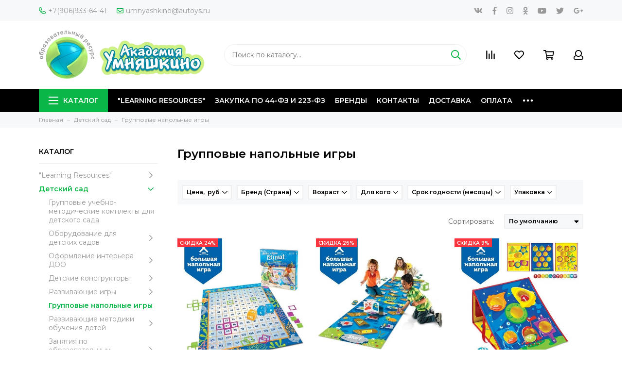

--- FILE ---
content_type: text/html; charset=utf-8
request_url: https://www.autoys.ru/collection/gruppovye-napolnye-igry
body_size: 36620
content:
<!doctype html>
<html lang="ru" xml:lang="ru" xmlns="http://www.w3.org/1999/xhtml">
	<head><meta data-config="{&quot;collection_products_count&quot;:9}" name="page-config" content="" /><meta data-config="{&quot;money_with_currency_format&quot;:{&quot;delimiter&quot;:&quot;&quot;,&quot;separator&quot;:&quot;.&quot;,&quot;format&quot;:&quot;%n %u&quot;,&quot;unit&quot;:&quot;руб&quot;,&quot;show_price_without_cents&quot;:0},&quot;currency_code&quot;:&quot;RUR&quot;,&quot;currency_iso_code&quot;:&quot;RUB&quot;,&quot;default_currency&quot;:{&quot;title&quot;:&quot;Российский рубль&quot;,&quot;code&quot;:&quot;RUR&quot;,&quot;rate&quot;:1.0,&quot;format_string&quot;:&quot;%n %u&quot;,&quot;unit&quot;:&quot;руб&quot;,&quot;price_separator&quot;:null,&quot;is_default&quot;:true,&quot;price_delimiter&quot;:null,&quot;show_price_with_delimiter&quot;:null,&quot;show_price_without_cents&quot;:null},&quot;facebook&quot;:{&quot;pixelActive&quot;:false,&quot;currency_code&quot;:&quot;RUB&quot;,&quot;use_variants&quot;:null},&quot;vk&quot;:{&quot;pixel_active&quot;:null,&quot;price_list_id&quot;:null},&quot;new_ya_metrika&quot;:true,&quot;ecommerce_data_container&quot;:&quot;dataLayer&quot;,&quot;common_js_version&quot;:&quot;v2&quot;,&quot;vue_ui_version&quot;:null,&quot;feedback_captcha_enabled&quot;:null,&quot;account_id&quot;:625953,&quot;hide_items_out_of_stock&quot;:false,&quot;forbid_order_over_existing&quot;:true,&quot;minimum_items_price&quot;:null,&quot;enable_comparison&quot;:true,&quot;locale&quot;:&quot;ru&quot;,&quot;client_group&quot;:null,&quot;consent_to_personal_data&quot;:{&quot;active&quot;:true,&quot;obligatory&quot;:true,&quot;description&quot;:&quot;Настоящим подтверждаю, что я ознакомлен и согласен с условиями \u003ca href=&#39;/page/oferta&#39; target=&#39;blank&#39;\u003eоферты и политики конфиденциальности\u003c/a\u003e.&quot;},&quot;recaptcha_key&quot;:&quot;6LfXhUEmAAAAAOGNQm5_a2Ach-HWlFKD3Sq7vfFj&quot;,&quot;recaptcha_key_v3&quot;:&quot;6LcZi0EmAAAAAPNov8uGBKSHCvBArp9oO15qAhXa&quot;,&quot;yandex_captcha_key&quot;:&quot;ysc1_ec1ApqrRlTZTXotpTnO8PmXe2ISPHxsd9MO3y0rye822b9d2&quot;,&quot;checkout_float_order_content_block&quot;:false,&quot;available_products_characteristics_ids&quot;:null,&quot;sber_id_app_id&quot;:&quot;5b5a3c11-72e5-4871-8649-4cdbab3ba9a4&quot;,&quot;theme_generation&quot;:2,&quot;quick_checkout_captcha_enabled&quot;:true,&quot;max_order_lines_count&quot;:500,&quot;sber_bnpl_min_amount&quot;:1000,&quot;sber_bnpl_max_amount&quot;:150000,&quot;counter_settings&quot;:{&quot;data_layer_name&quot;:&quot;dataLayer&quot;,&quot;new_counters_setup&quot;:false,&quot;add_to_cart_event&quot;:true,&quot;remove_from_cart_event&quot;:true,&quot;add_to_wishlist_event&quot;:true},&quot;site_setting&quot;:{&quot;show_cart_button&quot;:true,&quot;show_service_button&quot;:false,&quot;show_marketplace_button&quot;:false,&quot;show_quick_checkout_button&quot;:false},&quot;warehouses&quot;:[],&quot;captcha_type&quot;:&quot;google&quot;,&quot;human_readable_urls&quot;:false}" name="shop-config" content="" /><meta name='js-evnvironment' content='production' /><meta name='default-locale' content='ru' /><meta name='insales-redefined-api-methods' content="[]" /><script src="/packs/js/shop_bundle-2b0004e7d539ecb78a46.js"></script><script type="text/javascript" src="https://static.insales-cdn.com/assets/common-js/common.v2.25.28.js"></script><script type="text/javascript" src="https://static.insales-cdn.com/assets/static-versioned/v3.72/static/libs/lodash/4.17.21/lodash.min.js"></script>
<!--InsalesCounter -->
<script type="text/javascript">
(function() {
  if (typeof window.__insalesCounterId !== 'undefined') {
    return;
  }

  try {
    Object.defineProperty(window, '__insalesCounterId', {
      value: 625953,
      writable: true,
      configurable: true
    });
  } catch (e) {
    console.error('InsalesCounter: Failed to define property, using fallback:', e);
    window.__insalesCounterId = 625953;
  }

  if (typeof window.__insalesCounterId === 'undefined') {
    console.error('InsalesCounter: Failed to set counter ID');
    return;
  }

  let script = document.createElement('script');
  script.async = true;
  script.src = '/javascripts/insales_counter.js?7';
  let firstScript = document.getElementsByTagName('script')[0];
  firstScript.parentNode.insertBefore(script, firstScript);
})();
</script>
<!-- /InsalesCounter -->
    <script type="text/javascript">
      (function() {
        (function(w,c){w[c]=w[c]||function(){(w[c].q=w[c].q||[]).push(arguments)};})(window,'convead');

function ready(fn) {
  if (document.readyState != 'loading'){
    fn();
  } else {
    document.addEventListener('DOMContentLoaded', fn);
  }
}

function ajaxRequest(url, success, fail, complete) {
  success = success || function() {};
  fail = fail || function() {};
  complete = complete || function() {};
  const xhr = new XMLHttpRequest()
  xhr.open('GET', url, true);
  xhr.setRequestHeader('Content-type', 'application/json; charset=utf-8');
  xhr.onreadystatechange = function() {
    if (xhr.readyState == 4) {
      if (xhr.status == 200) {
        var data;
        try {
          data = JSON.parse(xhr.responseText)
        } catch (e) {
          console.warn(e)
        }
        success(data);
        complete(xhr);
      } else {
        fail(xhr);
        complete(xhr);
      }
    }
  }
  xhr.send();
}

ready(function(){
  
  function set_current_cart_info() {
    ConveadCookies.set('convead_cart_info', JSON.stringify({
      count: window.convead_cart_info.items_count, 
      price: window.convead_cart_info.items_price
    }), {path: '/'}); 
  }

  function is_success_order_page() {
    var regex = new RegExp('^/orders/');
    return regex.exec(window.location.pathname) != null;
  }

  function update_cart_legacy(callback) {
    // Update cart
    var json = ConveadCookies.get('convead_cart_info')
    var current_cart_info = (json && JSON.parse(json)) || null;
    var insales_cart_items = [];
    
    ajaxRequest('/cart_items.json', function (cart) {
      if (!cart) return

      for (var order_line of cart.order_lines) {
        insales_cart_items.push({
          product_id: order_line.product_id,
          qnt: order_line.quantity,
          price: order_line.sale_price
        });
      };
      window.convead_cart_info = {
        items_count: cart.items_count,
        items_price: cart.items_price,
        items: insales_cart_items
      };
      if (current_cart_info == null) {
        set_current_cart_info(); 
      } else {
        if ((current_cart_info.count != window.convead_cart_info.items_count) || (current_cart_info.price != window.convead_cart_info.items_price)) {
          set_current_cart_info();
          if (!is_success_order_page()) {
            window.convead('event', 'update_cart', {items: window.convead_cart_info.items});
          }
        }
      }

    }, null, callback);
  }

  function update_cart_common() {
    var skipFirst = true;
    var send_cart = function($data) {
      var items = [];
      for (var k in $data.order_lines) {
        var offer = $data.order_lines[k];
        items.push({
          product_id: offer.product_id,
          qnt: offer.quantity,
          price: offer.sale_price
        });
      }
      window.convead('event', 'update_cart', {items: items});
    }
    Events('onCart_Update').subscribe(function( $data ) {
      if (skipFirst) skipFirst = false;
      else {
        send_cart($data);
      }
    })
    Events('addToCart').subscribe(function() {
      new InSales.Cart({ draw: function( $data ) {
        send_cart($data);
      } })
    })
  }

  function send_view_product() {
    if (typeof(window.convead_product_info) == 'undefined') return;

    window.convead('event', 'view_product', window.convead_product_info);
  }

  function send_link() {
    window.convead('event', 'link', {}, window.ConveadSettings.visitor_info);
  }

  // Initialize Convead settings
  window.ConveadSettings = window.ConveadSettings || {};
  window.ConveadSettings.app_key = 'c3ca23d39b511c7bd02a1c9d2c77ebc1';
  window.ConveadSettings.onload = function() {
    if (typeof window.Events === 'function') {
      update_cart_common();
      send_view_product();
    } else {
      // Must call update cart event before link event when it is legacy api
      window.ConveadSettings.disable_auto_event_link = true;
      update_cart_legacy(function() {
        send_link();
        send_view_product();
      });
    }
  }

  // Get current visitor info
  ajaxRequest(
    "/client_account/contacts.json",
    function(data, textStatus) {
      if (data && data.status == 'ok') {
        window.ConveadSettings.visitor_uid = data.client.id;
        if (typeof window.ConveadSettings.visitor_info == 'undefined') window.ConveadSettings.visitor_info = {};
        window.ConveadSettings.visitor_info.first_name = data.client.name;
        window.ConveadSettings.visitor_info.last_name = data.client.surname;
        window.ConveadSettings.visitor_info.email = data.client.email;
        window.ConveadSettings.visitor_info.phone = data.client.phone;
      }
    },
    null,
    function() {
      (function(d){var ts = (+new Date()/86400000|0)*86400;var s = d.createElement('script');s.type = 'text/javascript';s.async = true;s.charset = 'utf-8';s.src = 'https://tracker.convead.io/widgets/'+ts+'/widget-c3ca23d39b511c7bd02a1c9d2c77ebc1.js';var x = d.getElementsByTagName('script')[0];x.parentNode.insertBefore(s, x);})(document);
    }
  );

});

      })();
    </script>

	<meta charset="utf-8">
	<meta http-equiv="X-UA-Compatible" content="IE=edge,chrome=1">
	<meta name="viewport" content="width=device-width, initial-scale=1, maximum-scale=1">
	
		<meta name="robots" content="index, follow">
		<title>Напольные игры для детей - купить для детского сада подвижные игры с доставкой по Кемерово и России | Интернет-магазин товаров для детей «Академия Умняшкино»</title>
	
	<meta name="description" content="Предлагаем купить групповые напольные игры для детей. Подвижные игры рассчитаны для занятий с детьми в детском саду. Товар сертифицирован. 🚚 Доставка по России 2-10 дней. Ответим на все вопросы ☎+7(906)933-64-41.">
	<meta name="keywords" content="Напольные игры для детей - купить для детского сада подвижные игры с доставкой по Кемерово и России | Интернет-магазин товаров для детей «Академия Умняшкино»">
	<meta property="og:type" content="website">
	
			<link rel="canonical" href="https://www.autoys.ru/collection/gruppovye-napolnye-igry">	
			
				
				
			
			<meta property="og:url" content="https://www.autoys.ru/collection/gruppovye-napolnye-igry">
			<meta property="og:title" content="Групповые напольные игры">
			<meta property="og:description" content="">
			<meta property="og:image" content="https://static.insales-cdn.com/images/collections/1/3503/74124719/РамкаГрупповыеНапольныеИгры_2.png">
		
	<link href="https://static.insales-cdn.com/assets/1/4306/1331410/1728660329/favicon.png" rel="shortcut icon" type="image/png" sizes="64x64">
	<link href="https://fonts.googleapis.com/css?family=Montserrat:400,600&amp;subset=cyrillic" rel="stylesheet">
	
	<link href="https://static.insales-cdn.com/assets/1/4306/1331410/1728660329/theme.css" rel="stylesheet">
	<meta name="theme-color" content="#0bb648">
	<meta name="format-detection" content="telephone=no">
	<meta name="cmsmagazine" content="325a8bc2477444d381d10a2ed1775a4d">
	
		<link rel="alternate" type="application/atom+xml" title="Блог — Академия Умняшкино" href="https://www.autoys.ru/blogs/blog.atom">
  
	
</head>
	<body class="layout layout--full">
<!-- Yandex.Metrika counter -->
<script type="text/javascript" >
   (function(m,e,t,r,i,k,a){m[i]=m[i]||function(){(m[i].a=m[i].a||[]).push(arguments)};
   m[i].l=1*new Date();k=e.createElement(t),a=e.getElementsByTagName(t)[0],k.async=1,k.src=r,a.parentNode.insertBefore(k,a)})
   (window, document, "script", "https://mc.yandex.ru/metrika/tag.js", "ym");

   ym(52657603, "init", {
        webvisor:true,
        ecommerce:dataLayer,
        clickmap:true,
        trackLinks:true,
        accurateTrackBounce:true
   });
</script>
<script type="text/javascript">
  window.dataLayer = window.dataLayer || [];
  window.dataLayer.push({});
</script>
<noscript><div><img src="https://mc.yandex.ru/watch/52657603" style="position:absolute; left:-9999px;" alt="" /></div></noscript>
<!-- /Yandex.Metrika counter -->

		<div class="layout-page">
			<div id="insales-section-header" class="insales-section insales-section-header">
	<header>
		<!--noindex-->
		<div class="header-scheme-01 d-none d-lg-block">
			<div class="header-panel">
				<div class="container">
					<div class="row align-items-center">
						<div class="col-auto">
							<div class="contacts contacts--header">
								<ul class="contacts-items list-unstyled">
									<li class="contacts-item">
										<a href="tel:+7(906)933-64-41"><span class="far fa-phone" data-fa-transform="flip-h"></span>+7(906)933-64-41</a>
									</li><li class="contacts-item">
										<a href="mailto:umnyashkino@autoys.ru"><span class="far fa-envelope"></span>umnyashkino@autoys.ru</a>
									</li>
								</ul>
							</div>
						</div>
						
						
							<div class="col-auto">
								<div class="messengers messengers--header">
	<ul class="messengers-items list-unstyled">
		
	</ul>
</div>
							</div>
						
						
						
							<div class="col text-right">
								


<div class="social social--header">
	<ul class="social-items list-unstyled">
		<li class="social-item social-item--vk"><a href="http://vk.com/" rel="noopener noreferrer nofollow" target="_blank"><span class="fab fa-vk"></span></a></li><li class="social-item social-item--facebook-f"><a href="http://facebook.com/" rel="noopener noreferrer nofollow" target="_blank"><span class="fab fa-facebook-f"></span></a></li><li class="social-item social-item--instagram"><a href="http://instagram.com/" rel="noopener noreferrer nofollow" target="_blank"><span class="fab fa-instagram"></span></a></li><li class="social-item social-item--odnoklassniki"><a href="http://ok.ru/" rel="noopener noreferrer nofollow" target="_blank"><span class="fab fa-odnoklassniki"></span></a></li><li class="social-item social-item--youtube"><a href="http://youtube.com/" rel="noopener noreferrer nofollow" target="_blank"><span class="fab fa-youtube"></span></a></li><li class="social-item social-item--twitter"><a href="http://twitter.com/" rel="noopener noreferrer nofollow" target="_blank"><span class="fab fa-twitter"></span></a></li><li class="social-item social-item--google-plus-g"><a href="https://plus.google.com/" rel="noopener noreferrer nofollow" target="_blank"><span class="fab fa-google-plus-g"></span></a></li>
	</ul>
</div>
							</div>
						
					</div>
				</div>
			</div>
		</div>
		<!--/noindex-->
		<!--noindex-->
		<div class="header-scheme-02">
			<div class="header-main">
				<div class="container">
					<div class="row align-items-center">
						<div class="col-12 col-sm col-md col-lg-auto text-center text-lg-left">
							<a href="https://www.autoys.ru" class="logo"><img src="https://static.insales-cdn.com/assets/1/4306/1331410/1728660329/logo.png" alt="Академия Умняшкино" width="175" class="img-fluid"></a>
						</div>
						<div class="col d-none d-lg-block">
							<div class="search search--header">
								<form action="/search" method="get" class="search-form">
									
									<input type="search" name="q" class="search-input js-search-input" placeholder="Поиск по каталогу&hellip;" autocomplete="off" required>
									<button type="submit" class="search-button"><span class="far fa-search"></span></button>
									<div class="search-results js-search-results"></div>
								</form>
							</div>
						</div>
						<div class="col-12 col-lg-auto">
							<div class="user_icons js-clone" data-clone-target="js-user_icons-clone">
								<ul class="user_icons-items list-unstyled d-flex d-lg-block">
									<li class="user_icons-item user_icons-item-menu d-inline-block d-lg-none js-user_icons-item">
										<button class="user_icons-icon user_icons-icon-menu js-user_icons-icon-menu">
											<span class="far fa-bars"></span>
										</button>
										<div class="user_icons-popup">
											<div class="popup js-popup-menu overflow-hidden">
												<div class="popup-scroll js-popup-scroll">
													<div class="popup-title">Меню<button class="button button--empty button--icon popup-close js-popup-close"><span class="far fa-times fa-lg"></span></button></div>
													<div class="popup-content popup-content-menu popup-content-search">
														<div class="search search--popup">
															<form action="/search" method="get" class="search-form">
																
																<input type="search" name="q" class="search-input" placeholder="Поиск по каталогу&hellip;" autocomplete="off" required>
																<button type="submit" class="search-button"><span class="far fa-search"></span></button>
															</form>
														</div>
													</div>
													
														<ul class="popup-content popup-content-menu js-popup-content-menu"></ul>
													
													<ul class="popup-content popup-content-menu popup-content-links list-unstyled">
														<li class="popup-content-link"><a href="/collection/learning-resources-2">"Learning Resources"</a></li><li class="popup-content-link"><a href="/page/zakupka-po-44-fz-i-223-fz">Закупка по 44-ФЗ и 223-ФЗ</a></li><li class="popup-content-link"><a href="/collection/brendy">Бренды</a></li><li class="popup-content-link"><a href="/page/contacts">Контакты</a></li><li class="popup-content-link"><a href="/page/delivery">Доставка</a></li><li class="popup-content-link"><a href="/page/payment">Оплата</a></li><li class="popup-content-link"><a href="/page/about-us">О компании</a></li><li class="popup-content-link"><a href="/client_account/login">Личный кабинет</a></li>
													</ul>
													<div class="popup-content popup-content-contacts">
														
															<div class="popup-content-contact"><a href="tel:+7(906)933-64-41"><span class="far fa-phone" data-fa-transform="flip-h"></span>+7(906)933-64-41</a></div>
														
														
															<div class="popup-content-contact"><a href="mailto:umnyashkino@autoys.ru"><span class="far fa-envelope"></span>umnyashkino@autoys.ru</a></div>
														
														
														
															<div class="popup-content-contact">
																<div class="messengers messengers--header">
	<ul class="messengers-items list-unstyled">
		
	</ul>
</div>
															</div>
														
													</div>
												</div>
											</div>
											<div class="popup-shade js-popup-close"></div>
										</div>
									</li><li class="user_icons-item js-user_icons-item">
										<a href="/compares" class="user_icons-icon js-user_icons-icon-compares">
											<span class="far fa-align-right" data-fa-transform="rotate-90"></span>
											<span class="bage bage-compares js-bage-compares"></span>
										</a>
										<div class="user_icons-popup">
											<div class="popup">
												<div class="popup-title">Сравнение<button class="button button--empty button--icon popup-close js-popup-close"><span class="far fa-times fa-lg"></span></button></div>
												<div class="js-popup-compares"></div>
											</div>
											<div class="popup-shade js-popup-close"></div>
										</div>
									</li><li class="user_icons-item js-user_icons-item">
										<a href="/page/favorites" class="user_icons-icon js-user_icons-icon-favorites">
											<span class="far fa-heart"></span>
											<span class="bage bage-favorites js-bage-favorites"></span>
										</a>
										<div class="user_icons-popup">
											<div class="popup">
												<div class="popup-title">Избранное<button class="button button--empty button--icon popup-close js-popup-close"><span class="far fa-times fa-lg"></span></button></div>
												<div class="js-popup-favorites"></div>
											</div>
											<div class="popup-shade js-popup-close"></div>
										</div>
									</li><li class="user_icons-item js-user_icons-item">
										<a href="/cart_items" class="user_icons-icon js-user_icons-icon-cart">
											<span class="far fa-shopping-cart"></span>
											<span class="bage bage-cart js-bage-cart"></span>
										</a>
										<div class="user_icons-popup">
											<div class="popup">
												<div class="popup-title">Корзина<button class="button button--empty button--icon popup-close js-popup-close"><span class="far fa-times fa-lg"></span></button></div>
												<div class="js-popup-cart"></div>
											</div>
											<div class="popup-shade js-popup-close"></div>
										</div>
									</li><li class="user_icons-item js-user_icons-item">
										<a href="/client_account/login" class="user_icons-icon js-user_icons-icon-client">
											<span class="far fa-user"></span>
										</a>
										<div class="user_icons-popup">
											<div class="popup popup-client_new">
												<div class="popup-title">Личный кабинет<button class="button button--empty button--icon popup-close js-popup-close"><span class="far fa-times fa-lg"></span></button></div>
												<div class="js-popup-client">
													
														<div class="popup--empty text-center">
															<span class="far fa-user fa-3x"></span>
															<div class="dropdown_products-action"><div class="row"><div class="col-12 col-lg-6"><a href="/client_account/login" class="button button--primary button--block button--small">Авторизация</a></div><div class="col-12 col-lg-6"><a href="/client_account/contacts/new" class="button button--secondary button--block button--small">Регистрация</a></div></div></div>
														</div>
													
												</div>
											</div>
											<div class="popup-shade js-popup-close"></div>
										</div>
									</li>
								</ul>
							</div>
						</div>
					</div>
				</div>
			</div>
		</div>
		<!--/noindex-->
		<div class="header-scheme-03 d-none d-lg-block">
			<div class="header-menu js-header-menu">
				<div class="container">
					<div class="row">
						<div class="col">
							<nav class="nav">
								<ul class="nav-items list-unstyled js-nav-items is-overflow">
									<li class="nav-item nav-item--collections js-nav-item"><a href="/collection/all" class="hamburger-trigger js-nav-collections-trigger" data-target="hamburger"><span class="hamburger hamburger--arrow-down"><span></span><span></span><span></span></span>Каталог</a></li><li class="nav-item js-nav-item"><a href="/collection/learning-resources-2">"Learning Resources"</a></li><li class="nav-item js-nav-item"><a href="/page/zakupka-po-44-fz-i-223-fz">Закупка по 44-ФЗ и 223-ФЗ</a></li><li class="nav-item js-nav-item"><a href="/collection/brendy">Бренды</a></li><li class="nav-item js-nav-item"><a href="/page/contacts">Контакты</a></li><li class="nav-item js-nav-item"><a href="/page/delivery">Доставка</a></li><li class="nav-item js-nav-item"><a href="/page/payment">Оплата</a></li><li class="nav-item js-nav-item"><a href="/page/about-us">О компании</a></li><li class="nav-item js-nav-item"><a href="/client_account/login">Личный кабинет</a></li><li class="nav-item nav-item--dropdown js-nav-item--dropdown d-none"><span class="far fa-ellipsis-h fa-lg"></span><div class="user_icons-popup"><div class="popup"><ul class="list-unstyled js-popup-nav"></ul></div></div></li>
								</ul>
							</nav>
							
								
								
								
									<nav class="nav-collections js-nav-collections js-nav-collections-trigger js-clone" data-target="dorpdown" data-clone-target="js-nav-sidebar-clone">
										<ul class="list-unstyled">
											
												
													<li data-collection-id="12059788">
														
															<a href="/collection/learning-resources-2" class="nav-collections-toggle js-nav-collections-toggle nav-collections-toggle--next" data-type="next" data-target="12059788">"Learning Resources"<span class="nav-arrow-toggle js-nav-arrow-toggle"><span class="far fa-chevron-right"></span></span></a>
															<ul class="list-unstyled">
																<li class="nav-collections-back d-block d-lg-none"><a href="/collection/learning-resources-2" class="nav-collections-toggle js-nav-collections-toggle nav-collections-toggle--back" data-type="back" data-target="12059788"><span class="nav-arrow-toggle"><span class="far fa-chevron-left"></span></span>Назад</a></li>
																<li class="nav-collections-title d-block d-lg-none"><a href="/collection/learning-resources-2">"Learning Resources"</a></li>
																
																	
																		<li data-collection-id="12071153">
																			
																				<a href="/collection/detskaya-posuda-produkty-pitaniya">Детская посуда, продукты питания</a>
																			
																		</li>
																	
																
																	
																		<li data-collection-id="12071170">
																			
																				<a href="/collection/figurki-zhivotnyh-2">Фигурки животных</a>
																			
																		</li>
																	
																
																	
																		<li data-collection-id="12071178">
																			
																				<a href="/collection/konstruktor-mozaika-design-drill-zakruchivay-i-uchis-2">Конструктор-мозаика Design & Drill Закручивай и учись</a>
																			
																		</li>
																	
																
																	
																		<li data-collection-id="12071179">
																			
																				<a href="/collection/konstruktor-gears-gears-gears-volshebnye-shesterenki-2">Конструктор Gears! Gears! Gears! Волшебные шестеренки</a>
																			
																		</li>
																	
																
																	
																		<li data-collection-id="12071180">
																			
																				<a href="/collection/osnovy-programmirovaniya-2">Основы программирования</a>
																			
																		</li>
																	
																
																	
																		<li data-collection-id="12071181">
																			
																				<a href="/collection/proektory-2">Проекторы</a>
																			
																		</li>
																	
																
																	
																		<li data-collection-id="12071188">
																			
																				<a href="/collection/moya-pervaya-laboratoriya-2">Моя первая лаборатория</a>
																			
																		</li>
																	
																
																	
																		<li data-collection-id="12071190">
																			
																				<a href="/collection/astronomiya-i-geografiya-2">Астрономия и география</a>
																			
																		</li>
																	
																
																	
																		<li data-collection-id="12071191">
																			
																				<a href="/collection/orientirovka-vo-vremeni-2">Ориентировка во времени</a>
																			
																		</li>
																	
																
																	
																		<li data-collection-id="12071200">
																			
																				<a href="/collection/matematicheskie-vesy-2">Математические весы</a>
																			
																		</li>
																	
																
																	
																		<li data-collection-id="12071201">
																			
																				<a href="/collection/nastolnye-igry-i-posobiya-po-matematike">Настольные игры и пособия по математике</a>
																			
																		</li>
																	
																
																	
																		<li data-collection-id="12071209">
																			
																				<a href="/collection/osnovy-geometrii-2">Основы геометрии</a>
																			
																		</li>
																	
																
																	
																		<li data-collection-id="12071210">
																			
																				<a href="/collection/sortirovka-i-schet-2">Сортировка и счет</a>
																			
																		</li>
																	
																
																	
																		<li data-collection-id="12071241">
																			
																				<a href="/collection/poleznye-aksessuary-dlya-zanyatiy">Полезные аксессуары для занятий</a>
																			
																		</li>
																	
																
															</ul>
														
													</li>
												
											
												
													<li data-collection-id="11662517">
														
															<a href="/collection/detskiy-sad" class="nav-collections-toggle js-nav-collections-toggle nav-collections-toggle--next" data-type="next" data-target="11662517">Детский сад<span class="nav-arrow-toggle js-nav-arrow-toggle"><span class="far fa-chevron-right"></span></span></a>
															<ul class="list-unstyled">
																<li class="nav-collections-back d-block d-lg-none"><a href="/collection/detskiy-sad" class="nav-collections-toggle js-nav-collections-toggle nav-collections-toggle--back" data-type="back" data-target="11662517"><span class="nav-arrow-toggle"><span class="far fa-chevron-left"></span></span>Назад</a></li>
																<li class="nav-collections-title d-block d-lg-none"><a href="/collection/detskiy-sad">Детский сад</a></li>
																
																	
																		<li data-collection-id="19983219">
																			
																				<a href="/collection/gruppovye-uchebno-metodicheskie-komplekty-dlya-detskogo-sada">Групповые учебно-методические комплекты для детского сада</a>
																			
																		</li>
																	
																
																	
																		<li data-collection-id="17588704">
																			
																				<a href="/collection/oborudovanie-dlya-detskih-sadov" class="nav-collections-toggle js-nav-collections-toggle nav-collections-toggle--next" data-type="next" data-target="17588704">Оборудование для детских садов<span class="nav-arrow-toggle js-nav-arrow-toggle"><span class="far fa-chevron-right"></span></span></a>
																				<ul class="list-unstyled">
																					<li class="nav-collections-back d-block d-lg-none"><a href="/collection/oborudovanie-dlya-detskih-sadov" class="nav-collections-toggle js-nav-collections-toggle nav-collections-toggle--back" data-type="back" data-target="17588704"><span class="nav-arrow-toggle"><span class="far fa-chevron-left"></span></span>Назад</a></li>
																					<li class="nav-collections-title d-block d-lg-none"><a href="/collection/oborudovanie-dlya-detskih-sadov">Оборудование для детских садов</a></li>
																					
																						
																							<li data-collection-id="49495737">
																								<a href="/collection/oborudovanie-dlya-basseynov">Оборудование для бассейнов</a>
																							</li>
																						
																					
																						
																							<li data-collection-id="20048969">
																								<a href="/collection/sportivnoe-oborudovanie-dlya-detskih-sadov">Спортивное оборудование для детских садов</a>
																							</li>
																						
																					
																						
																							<li data-collection-id="20033468">
																								<a href="/collection/ulichnoe-oborudovanie-dlya-detskogo-sada">Уличное оборудование для детского сада</a>
																							</li>
																						
																					
																						
																							<li data-collection-id="28592841">
																								<a href="/collection/balansiry">Балансиры</a>
																							</li>
																						
																					
																						
																							<li data-collection-id="28592956">
																								<a href="/collection/neyrotrenazhyory">Нейротренажёры</a>
																							</li>
																						
																					
																						
																							<li data-collection-id="28593108">
																								<a href="/collection/komandnye-igry">Командные игры</a>
																							</li>
																						
																					
																						
																							<li data-collection-id="20053882">
																								<a href="/collection/detskie-igrovye-domiki">Детские игровые домики</a>
																							</li>
																						
																					
																						
																							<li data-collection-id="20033186">
																								<a href="/collection/detskie-igrovye-palatki">Детские игровые палатки</a>
																							</li>
																						
																					
																						
																							<li data-collection-id="27631338">
																								<a href="/collection/multstudiya">МУЛЬТСТУДИЯ</a>
																							</li>
																						
																					
																						
																							<li data-collection-id="17589017">
																								<a href="/collection/bizibordy-nastennye">БИЗИБОРДЫ НАСТЕННЫЕ</a>
																							</li>
																						
																					
																						
																							<li data-collection-id="17589055">
																								<a href="/collection/gorodskaya-sreda-nabor-dekorativno-razvivayuschih-paneley">ГОРОДСКАЯ СРЕДА - набор декоративно-развивающих панелей</a>
																							</li>
																						
																					
																						
																							<li data-collection-id="17589128">
																								<a href="/collection/pesochnaya-terapiya">ПЕСОЧНАЯ ТЕРАПИЯ</a>
																							</li>
																						
																					
																						
																							<li data-collection-id="17589139">
																								<a href="/collection/akva-animatsiya">АКВА-АНИМАЦИЯ</a>
																							</li>
																						
																					
																						
																							<li data-collection-id="17762601">
																								<a href="/collection/suhie-basseyny">СУХИЕ БАССЕЙНЫ</a>
																							</li>
																						
																					
																						
																							<li data-collection-id="17764079">
																								<a href="/collection/myagkie-moduli-dlya-konstruirovaniya">МЯГКИЕ МОДУЛИ ДЛЯ КОНСТРУИРОВАНИЯ</a>
																							</li>
																						
																					
																						
																							<li data-collection-id="17765009">
																								<a href="/collection/myagkie-sportivnye-moduli">МЯГКИЕ СПОРТИВНЫЕ МОДУЛИ</a>
																							</li>
																						
																					
																				</ul>
																			
																		</li>
																	
																
																	
																		<li data-collection-id="17700206">
																			
																				<a href="/collection/oformlenie-interiera-doo" class="nav-collections-toggle js-nav-collections-toggle nav-collections-toggle--next" data-type="next" data-target="17700206">Оформление интерьера ДОО<span class="nav-arrow-toggle js-nav-arrow-toggle"><span class="far fa-chevron-right"></span></span></a>
																				<ul class="list-unstyled">
																					<li class="nav-collections-back d-block d-lg-none"><a href="/collection/oformlenie-interiera-doo" class="nav-collections-toggle js-nav-collections-toggle nav-collections-toggle--back" data-type="back" data-target="17700206"><span class="nav-arrow-toggle"><span class="far fa-chevron-left"></span></span>Назад</a></li>
																					<li class="nav-collections-title d-block d-lg-none"><a href="/collection/oformlenie-interiera-doo">Оформление интерьера ДОО</a></li>
																					
																						
																							<li data-collection-id="17589057">
																								<a href="/collection/dekorativnye-paneli-dlya-oformleniya-sten">Декоративные панели для оформления стен</a>
																							</li>
																						
																					
																						
																							<li data-collection-id="19790442">
																								<a href="/collection/dekorativnoe-oformlenie-interiera">Декоративное оформление интерьера</a>
																							</li>
																						
																					
																						
																							<li data-collection-id="11989436">
																								<a href="/collection/nakleyki-dlya-shkafchikov-krovatok-i-stulchikov">Наклейки на шкафчики, кроватки, стульчики, для полотенец</a>
																							</li>
																						
																					
																						
																							<li data-collection-id="12030854">
																								<a href="/collection/stendy-garmoshki-shirmy">Стенды, гармошки, ширмы</a>
																							</li>
																						
																					
																						
																							<li data-collection-id="12031046">
																								<a href="/collection/ugolki-dezhurstv">Уголки дежурств</a>
																							</li>
																						
																					
																						
																							<li data-collection-id="19792761">
																								<a href="/collection/informatsiya-dlya-stendov-v-detskom-sadu">Информация для стендов в детском саду</a>
																							</li>
																						
																					
																				</ul>
																			
																		</li>
																	
																
																	
																		<li data-collection-id="17922289">
																			
																				<a href="/collection/detskie-konstruktory" class="nav-collections-toggle js-nav-collections-toggle nav-collections-toggle--next" data-type="next" data-target="17922289">Детские конструкторы<span class="nav-arrow-toggle js-nav-arrow-toggle"><span class="far fa-chevron-right"></span></span></a>
																				<ul class="list-unstyled">
																					<li class="nav-collections-back d-block d-lg-none"><a href="/collection/detskie-konstruktory" class="nav-collections-toggle js-nav-collections-toggle nav-collections-toggle--back" data-type="back" data-target="17922289"><span class="nav-arrow-toggle"><span class="far fa-chevron-left"></span></span>Назад</a></li>
																					<li class="nav-collections-title d-block d-lg-none"><a href="/collection/detskie-konstruktory">Детские конструкторы</a></li>
																					
																						
																							<li data-collection-id="17922298">
																								<a href="/collection/magnitnye-konstruktory">Магнитные конструкторы</a>
																							</li>
																						
																					
																						
																							<li data-collection-id="17925128">
																								<a href="/collection/derevyannye-konstruktory">Деревянные конструкторы</a>
																							</li>
																						
																					
																						
																							<li data-collection-id="17978931">
																								<a href="/collection/konstruktor-labirint-s-sharikami">Конструктор-лабиринт с шариками</a>
																							</li>
																						
																					
																						
																							<li data-collection-id="17967820">
																								<a href="/collection/plastmassovye-konstruktory">Пластмассовые конструкторы</a>
																							</li>
																						
																					
																						
																							<li data-collection-id="17967722">
																								<a href="/collection/elektronnye-konstruktory">Электронные конструкторы</a>
																							</li>
																						
																					
																						
																							<li data-collection-id="17968073">
																								<a href="/collection/konstruktor-mozaika-s-shurupovertom">Конструктор-мозаика с шуруповертом</a>
																							</li>
																						
																					
																						
																							<li data-collection-id="17968797">
																								<a href="/collection/konstruktory-s-shesterenkami">Конструкторы с шестеренками</a>
																							</li>
																						
																					
																						
																							<li data-collection-id="17968957">
																								<a href="/collection/geometricheskie-konstruktory">Геометрические конструкторы</a>
																							</li>
																						
																					
																						
																							<li data-collection-id="17969156">
																								<a href="/collection/radioupravlyaemye-konstruktory-konstruktory-s-wi-fi-upravleniem">Радиоуправляемые конструкторы Конструкторы с Wi Fi управлением</a>
																							</li>
																						
																					
																						
																							<li data-collection-id="17969811">
																								<a href="/collection/konstruktory-s-elektrodvigatelem">Конструкторы с электродвигателем</a>
																							</li>
																						
																					
																						
																							<li data-collection-id="17970420">
																								<a href="/collection/konstruktory-na-solnechnyh-batareyah">Конструкторы на солнечных батареях</a>
																							</li>
																						
																					
																						
																							<li data-collection-id="17970553">
																								<a href="/collection/konstruktory-na-alternativnyh-istochnikah-energii">Конструкторы на альтернативных источниках энергии</a>
																							</li>
																						
																					
																						
																							<li data-collection-id="17978652">
																								<a href="/collection/konstruktory-po-robototehnike">Конструкторы по робототехнике</a>
																							</li>
																						
																					
																						
																							<li data-collection-id="17978792">
																								<a href="/collection/nauchno-inzhenernye-konstruktory">Научно-инженерные конструкторы</a>
																							</li>
																						
																					
																						
																							<li data-collection-id="17978835">
																								<a href="/collection/konstruktory-mashin-i-mehanizmov">Конструкторы машин и механизмов</a>
																							</li>
																						
																					
																						
																							<li data-collection-id="17970894">
																								<a href="/collection/konstruktory-dlya-malyshey">Конструкторы для малышей</a>
																							</li>
																						
																					
																						
																							<li data-collection-id="17979035">
																								<a href="/collection/konstruktory-dlya-devochek">Конструкторы для девочек</a>
																							</li>
																						
																					
																						
																							<li data-collection-id="17979036">
																								<a href="/collection/konstruktory-dlya-malchikov">Конструкторы для мальчиков</a>
																							</li>
																						
																					
																						
																							<li data-collection-id="28983968">
																								<a href="/collection/konstruktory-keramicheskie-dlya-detskogo-tvorchestva">Конструкторы керамические для детского творчества</a>
																							</li>
																						
																					
																						
																							<li data-collection-id="18165327">
																								<a href="/collection/bolshie-napolnye-konstruktory">Большие напольные конструкторы</a>
																							</li>
																						
																					
																				</ul>
																			
																		</li>
																	
																
																	
																		<li data-collection-id="17534518">
																			
																				<a href="/collection/razvivayuschie-igry" class="nav-collections-toggle js-nav-collections-toggle nav-collections-toggle--next" data-type="next" data-target="17534518">Развивающие игры<span class="nav-arrow-toggle js-nav-arrow-toggle"><span class="far fa-chevron-right"></span></span></a>
																				<ul class="list-unstyled">
																					<li class="nav-collections-back d-block d-lg-none"><a href="/collection/razvivayuschie-igry" class="nav-collections-toggle js-nav-collections-toggle nav-collections-toggle--back" data-type="back" data-target="17534518"><span class="nav-arrow-toggle"><span class="far fa-chevron-left"></span></span>Назад</a></li>
																					<li class="nav-collections-title d-block d-lg-none"><a href="/collection/razvivayuschie-igry">Развивающие игры</a></li>
																					
																						
																							<li data-collection-id="17535871">
																								<a href="/collection/bizibordy">Бизиборды</a>
																							</li>
																						
																					
																						
																							<li data-collection-id="17535071">
																								<a href="/collection/geometricheskie-figury">Геометрические фигуры</a>
																							</li>
																						
																					
																						
																							<li data-collection-id="17535436">
																								<a href="/collection/domino">Домино</a>
																							</li>
																						
																					
																						
																							<li data-collection-id="20656624">
																								<a href="/collection/igry-na-planshete">Игры на планшете</a>
																							</li>
																						
																					
																						
																							<li data-collection-id="17535589">
																								<a href="/collection/izuchaem-vremya">Изучаем время</a>
																							</li>
																						
																					
																						
																							<li data-collection-id="20656571">
																								<a href="/collection/kubiki-dlya-detey">Кубики для детей</a>
																							</li>
																						
																					
																						
																							<li data-collection-id="17534647">
																								<a href="/collection/logicheskie-igry">Логические игры</a>
																							</li>
																						
																					
																						
																							<li data-collection-id="17534625">
																								<a href="/collection/matematicheskie-igry">Математические игры</a>
																							</li>
																						
																					
																						
																							<li data-collection-id="17534674">
																								<a href="/collection/mozaiki">Мозаики</a>
																							</li>
																						
																					
																						
																							<li data-collection-id="18471050">
																								<a href="/collection/nastolnye-igry">Настольные игры</a>
																							</li>
																						
																					
																						
																							<li data-collection-id="17534651">
																								<a href="/collection/pazly">Пазлы</a>
																							</li>
																						
																					
																						
																							<li data-collection-id="17560484">
																								<a href="/collection/piramidki">Пирамидки</a>
																							</li>
																						
																					
																						
																							<li data-collection-id="17534551">
																								<a href="/collection/ramki-vkladyshi">Рамки - вкладыши</a>
																							</li>
																						
																					
																						
																							<li data-collection-id="20656478">
																								<a href="/collection/razvitie-melkoy-motoriki-u-detey-doshkolnogo-vozrasta-sredstva-tehniki-igry">Развитие мелкой моторики у детей дошкольного возраста (средства, техники, игры)</a>
																							</li>
																						
																					
																						
																							<li data-collection-id="17534563">
																								<a href="/collection/sortery">Сортеры</a>
																							</li>
																						
																					
																						
																							<li data-collection-id="17534904">
																								<a href="/collection/schyotnye-materialy">Счётные материалы</a>
																							</li>
																						
																					
																						
																							<li data-collection-id="17677721">
																								<a href="/collection/schyoty">Счёты</a>
																							</li>
																						
																					
																						
																							<li data-collection-id="17535803">
																								<a href="/collection/taktilnye-igry">Тактильные игры</a>
																							</li>
																						
																					
																						
																							<li data-collection-id="17535007">
																								<a href="/collection/tangramy">Танграмы</a>
																							</li>
																						
																					
																						
																							<li data-collection-id="17534585">
																								<a href="/collection/shnurovki">Шнуровки</a>
																							</li>
																						
																					
																						
																							<li data-collection-id="18553791">
																								<a href="/collection/finansovye-nastolnye-igry">Финансовые настольные игры</a>
																							</li>
																						
																					
																						
																							<li data-collection-id="28755714">
																								<a href="/collection/elektroviktoriny">Электровикторины</a>
																							</li>
																						
																					
																						
																							<li data-collection-id="28878442">
																								<a href="/collection/derevyannye-igrushki-montessori">Деревянные игрушки Монтессори</a>
																							</li>
																						
																					
																				</ul>
																			
																		</li>
																	
																
																	
																		<li data-collection-id="17385635">
																			
																				<a href="/collection/gruppovye-napolnye-igry">Групповые напольные игры</a>
																			
																		</li>
																	
																
																	
																		<li data-collection-id="17994250">
																			
																				<a href="/collection/razvivayuschie-metodiki-obucheniya-detey" class="nav-collections-toggle js-nav-collections-toggle nav-collections-toggle--next" data-type="next" data-target="17994250">Развивающие методики обучения детей<span class="nav-arrow-toggle js-nav-arrow-toggle"><span class="far fa-chevron-right"></span></span></a>
																				<ul class="list-unstyled">
																					<li class="nav-collections-back d-block d-lg-none"><a href="/collection/razvivayuschie-metodiki-obucheniya-detey" class="nav-collections-toggle js-nav-collections-toggle nav-collections-toggle--back" data-type="back" data-target="17994250"><span class="nav-arrow-toggle"><span class="far fa-chevron-left"></span></span>Назад</a></li>
																					<li class="nav-collections-title d-block d-lg-none"><a href="/collection/razvivayuschie-metodiki-obucheniya-detey">Развивающие методики обучения детей</a></li>
																					
																						
																							<li data-collection-id="17295957">
																								<a href="/collection/dary-frebelya-komplekt-metodicheskih-posobiy">"Дары Фребеля" Комплект методических пособий</a>
																							</li>
																						
																					
																						
																							<li data-collection-id="17297181">
																								<a href="/collection/metodiki-na-zaytseva">Методики Н.А. Зайцева</a>
																							</li>
																						
																					
																						
																							<li data-collection-id="13264572">
																								<a href="/collection/logicheskie-bloki-dienesha">Логические блоки Дьенеша</a>
																							</li>
																						
																					
																						
																							<li data-collection-id="17044532">
																								<a href="/collection/razvivayuschie-igry-po-metodike-bn-nikitina">Развивающие игры по методике Б.Н. Никитина</a>
																							</li>
																						
																					
																						
																							<li data-collection-id="17035549">
																								<a href="/collection/schetnye-palochki-kyuizenera">Счетные палочки Кюизенера</a>
																							</li>
																						
																					
																						
																							<li data-collection-id="17045444">
																								<a href="/collection/uchebno-metodicheskiy-kompleks-k-matematicheskomu-planshetu">Учебно-методический комплекс к «Математическому планшету»</a>
																							</li>
																						
																					
																						
																							<li data-collection-id="19752465">
																								<a href="/collection/razvivayuschie-igry-voskobovicha">Развивающие игры Воскобовича</a>
																							</li>
																						
																					
																						
																							<li data-collection-id="24155032">
																								<a href="/collection/mentalnaya-arifmetika">Ментальная арифметика</a>
																							</li>
																						
																					
																				</ul>
																			
																		</li>
																	
																
																	
																		<li data-collection-id="18324717">
																			
																				<a href="/collection/zanyatiya-po-obrazovatelnym-oblastyam-v-doo" class="nav-collections-toggle js-nav-collections-toggle nav-collections-toggle--next" data-type="next" data-target="18324717">Занятия по образовательным областям в ДОО<span class="nav-arrow-toggle js-nav-arrow-toggle"><span class="far fa-chevron-right"></span></span></a>
																				<ul class="list-unstyled">
																					<li class="nav-collections-back d-block d-lg-none"><a href="/collection/zanyatiya-po-obrazovatelnym-oblastyam-v-doo" class="nav-collections-toggle js-nav-collections-toggle nav-collections-toggle--back" data-type="back" data-target="18324717"><span class="nav-arrow-toggle"><span class="far fa-chevron-left"></span></span>Назад</a></li>
																					<li class="nav-collections-title d-block d-lg-none"><a href="/collection/zanyatiya-po-obrazovatelnym-oblastyam-v-doo">Занятия по образовательным областям в ДОО</a></li>
																					
																						
																							<li data-collection-id="18324718">
																								<a href="/collection/sotsialno-kommunikativnoe-razvitie">Социально-коммуникативное развитие</a>
																							</li>
																						
																					
																						
																							<li data-collection-id="18324720">
																								<a href="/collection/poznavatelnoe-razvitie">Познавательное развитие</a>
																							</li>
																						
																					
																						
																							<li data-collection-id="18324721">
																								<a href="/collection/rechevoe-razvitie">Речевое развитие</a>
																							</li>
																						
																					
																						
																							<li data-collection-id="18324722">
																								<a href="/collection/hudozhestvenno-esteticheskoe-razvitie">Художественно-эстетическое развитие</a>
																							</li>
																						
																					
																						
																							<li data-collection-id="18324724">
																								<a href="/collection/fizicheskoe-razvitie">Физическое развитие</a>
																							</li>
																						
																					
																						
																							<li data-collection-id="18325530">
																								<a href="/collection/zanyatiya-s-uchetom-integratsii-obrazovatelnyh-oblastey">Занятия с учетом интеграции образовательных областей</a>
																							</li>
																						
																					
																				</ul>
																			
																		</li>
																	
																
																	
																		<li data-collection-id="11879360">
																			
																				<a href="/collection/kompleksnye-programmy-doshkolnogo-obrazovaniya" class="nav-collections-toggle js-nav-collections-toggle nav-collections-toggle--next" data-type="next" data-target="11879360">Комплексные программы дошкольного образования<span class="nav-arrow-toggle js-nav-arrow-toggle"><span class="far fa-chevron-right"></span></span></a>
																				<ul class="list-unstyled">
																					<li class="nav-collections-back d-block d-lg-none"><a href="/collection/kompleksnye-programmy-doshkolnogo-obrazovaniya" class="nav-collections-toggle js-nav-collections-toggle nav-collections-toggle--back" data-type="back" data-target="11879360"><span class="nav-arrow-toggle"><span class="far fa-chevron-left"></span></span>Назад</a></li>
																					<li class="nav-collections-title d-block d-lg-none"><a href="/collection/kompleksnye-programmy-doshkolnogo-obrazovaniya">Комплексные программы дошкольного образования</a></li>
																					
																						
																							<li data-collection-id="11899303">
																								<a href="/collection/programma-ot-rozhdeniya-do-shkoly">Программа "От рождения до школы"</a>
																							</li>
																						
																					
																						
																							<li data-collection-id="11906730">
																								<a href="/collection/programma-raduga">Программа "Радуга"</a>
																							</li>
																						
																					
																						
																							<li data-collection-id="16798578">
																								<a href="/collection/tsvetik-semitsvetik-programma-intellektualnogo-emotsionalnogo-i-volevogo-razvitiya-detey-kurazheva-nyu">"Цветик-семицветик" Программа интеллектуального, эмоционального и волевого развития детей (Куражева Н.Ю.)</a>
																							</li>
																						
																					
																						
																							<li data-collection-id="12118344">
																								<a href="/collection/kompleksnaya-obrazovatelnaya-programma-dlya-detey-rannego-vozrasta-pervye-shagi">Комплексная образовательная программа для детей раннего возраста "Первые шаги"</a>
																							</li>
																						
																					
																						
																							<li data-collection-id="20380443">
																								<a href="/collection/kompleksnaya-obrazovatelnaya-programma-doshkolnogo-obrazovaniya-dlya-detey-rannego-vozrasta-teremok">Комплексная образовательная программа дошкольного образования для детей раннего возраста "Теремок"</a>
																							</li>
																						
																					
																						
																							<li data-collection-id="27184002">
																								<a href="/collection/kompleksnaya-obrazovatelnaya-programma-dlya-razvitiya-detey-rannego-vozrasta-malenkie-ladoshki">Комплексная образовательная программа для развития детей раннего возраста "Маленькие ладошки"</a>
																							</li>
																						
																					
																				</ul>
																			
																		</li>
																	
																
																	
																		<li data-collection-id="11928468">
																			
																				<a href="/collection/partsialnye-programmy-doshkolnogo-obrazovaniya" class="nav-collections-toggle js-nav-collections-toggle nav-collections-toggle--next" data-type="next" data-target="11928468">Парциальные программы дошкольного образования<span class="nav-arrow-toggle js-nav-arrow-toggle"><span class="far fa-chevron-right"></span></span></a>
																				<ul class="list-unstyled">
																					<li class="nav-collections-back d-block d-lg-none"><a href="/collection/partsialnye-programmy-doshkolnogo-obrazovaniya" class="nav-collections-toggle js-nav-collections-toggle nav-collections-toggle--back" data-type="back" data-target="11928468"><span class="nav-arrow-toggle"><span class="far fa-chevron-left"></span></span>Назад</a></li>
																					<li class="nav-collections-title d-block d-lg-none"><a href="/collection/partsialnye-programmy-doshkolnogo-obrazovaniya">Парциальные программы дошкольного образования</a></li>
																					
																						
																							<li data-collection-id="11928476">
																								<a href="/collection/programma-hudozhestvenno-esteticheskogo-razvitiya-tsvetnye-ladoshki">Программа художественно-эстетического развития "Цветные ладошки"</a>
																							</li>
																						
																					
																						
																							<li data-collection-id="11928911">
																								<a href="/collection/programma-konstruirovanie-v-detskom-sadu-umnye-palchiki">Программа Конструирование в детском саду "Умные пальчики"</a>
																							</li>
																						
																					
																						
																							<li data-collection-id="28660412">
																								<a href="/collection/programma-konstruirovanie-iz-stroitelnogo-materiala-s-detmi-2-7-let-litvinova-oe">Программа "Конструирование из строительного материала с детьми 2-7 лет" Литвинова О.Э.</a>
																							</li>
																						
																					
																						
																							<li data-collection-id="28321802">
																								<a href="/collection/programma-hudozhestvennyy-trud-v-detskom-sadu-umelye-ruchki">Программа Художественный труд в детском саду "Умелые ручки"</a>
																							</li>
																						
																					
																						
																							<li data-collection-id="11929004">
																								<a href="/collection/programma-ekologicheskoe-vospitanie-v-detskom-sadu-avtorskaya-programma-nikolaevoy-s-n-yunyy-ekolog">Программа Экологическое воспитание в детском саду. Авторская программа  Николаевой С. Н. "Юный эколог"</a>
																							</li>
																						
																					
																						
																							<li data-collection-id="11929215">
																								<a href="/collection/programma-matematicheskie-stupenki-avtorskaya-programma-kolesnikovoy-e-v">Программа "Математические ступеньки" Авторская программа   Колесниковой Е. В.</a>
																							</li>
																						
																					
																						
																							<li data-collection-id="18338821">
																								<a href="/collection/programma-matematika-v-detskom-sadu-pod-redaktsiey-novikovoy-vp">Программа "Математика в детском саду" под редакцией Новиковой В.П.</a>
																							</li>
																						
																					
																						
																							<li data-collection-id="30070816">
																								<a href="/collection/programma-igralochka-matematicheskoe-razvitie-doshkolnikov-ot-3-do-7-let-peterson-lgkochemasova-ee">Программа "Игралочка" - математическое развитие дошкольников от 3 до 7 лет (Петерсон Л.Г.,Кочемасова Е.Е.)</a>
																							</li>
																						
																					
																						
																							<li data-collection-id="12513984">
																								<a href="/collection/programma-ot-zvuka-k-bukve-avtorskaya-programma-kolesnikovoy-e-v">Программа "От звука к букве" Авторская программа Колесниковой Е. В.</a>
																							</li>
																						
																					
																						
																							<li data-collection-id="11932272">
																								<a href="/collection/programma-razvitiya-rechi-doshkolnikav-avtorskaya-programma-ushakovoy-o-s">Программа развития речи дошкольникав Авторская программа  Ушаковой О. С.</a>
																							</li>
																						
																					
																						
																							<li data-collection-id="11932132">
																								<a href="/collection/programma-sotsialno-kommunikativnogo-razvitiya-i-sotsialnogo-vospitaniya-doshkolnikov-dorogoyu-dobra">Программа социально-коммуникативного развития и социального воспитания дошкольников  "Дорогою добра"</a>
																							</li>
																						
																					
																						
																							<li data-collection-id="11932718">
																								<a href="/collection/programma-fizicheskogo-razvitiya-detey-bud-zdorov-doshkolnik">Программа физического развития детей "Будь здоров, дошкольник"</a>
																							</li>
																						
																					
																						
																							<li data-collection-id="19612070">
																								<a href="/collection/programma-fizicheskoe-razvitie-detey-s-tyazhelymi-narusheniyami-rechi-obschim-nedorazvitiem-rechi-s-3-do-7-let-kirillova-yua">Программа "Физическое развитие детей с тяжелыми нарушениями речи (общим недоразвитием речи) с 3 до 7 лет" (Кириллова Ю.А.)</a>
																							</li>
																						
																					
																						
																							<li data-collection-id="16268921">
																								<a href="/collection/programma-formirovanie-kultury-bezopasnosti-u-detey-s-3-do-8-let-timofeeva-ll">Программа "Формирование культуры безопасности у детей  с 3 до 8 лет" (Тимофеева Л.Л.)</a>
																							</li>
																						
																					
																						
																							<li data-collection-id="16867335">
																								<a href="/collection/programma-mir-bez-opasnosti-lykova-ia">Программа "Мир Без Опасности" (Лыкова И.А.)</a>
																							</li>
																						
																					
																						
																							<li data-collection-id="27484850">
																								<a href="/collection/programma-osnovy-bezopasnosti-detey-doshkolnogo-vozrasta-avdeeva-nn-knyazeva-ol-sterkina-rb">Программа "Основы безопасности детей дошкольного возраста" Авдеева Н.Н., Князева О.Л., Стеркина Р.Б.</a>
																							</li>
																						
																					
																						
																							<li data-collection-id="18443679">
																								<a href="/collection/programma-angliyskiy-dlya-doshkolnikov-cheeky-monkey-komarova-yua-harper-k-meduell-k">Программа "Английский для дошкольников" Cheeky Monkey (Комарова Ю.А., Харпер К., Медуэлл К.)</a>
																							</li>
																						
																					
																						
																							<li data-collection-id="18553947">
																								<a href="/collection/programma-azy-finansovoy-kultury-dlya-doshkolnikov-stahovich-lv-semenkova-ev-ryzhanovskaya-lyu">Программа "Азы финансовой культуры для дошкольников" (Стахович Л.В., Семенкова Е.В., Рыжановская Л.Ю.)</a>
																							</li>
																						
																					
																						
																							<li data-collection-id="13258533">
																								<a href="/collection/programma-ladushki-muzykalnoe-vospitanie-detey-doshkolnogo-vozrasta-kaplunova-im-novoskoltseva-ia">Программа "Ладушки" Музыкальное воспитание детей дошкольного возраста (Каплунова И.М., Новоскольцева И.А.)</a>
																							</li>
																						
																					
																						
																							<li data-collection-id="13258615">
																								<a href="/collection/programma-muzykalnye-shedevry-muzykalnoe-vospitanie-detey-doshkolnogo-vozrasta-radynova-op">Программа "Музыкальные шедевры" Музыкальное воспитание детей дошкольного возраста (Радынова О.П.)</a>
																							</li>
																						
																					
																						
																							<li data-collection-id="27484387">
																								<a href="/collection/programma-priobschenie-detey-k-istokam-russkoy-narodnoy-kultury-knyazeva-ol-mahaneva-md">Программа "Приобщение детей к истокам русской народной культуры" Князева О.Л., Маханева М.Д.</a>
																							</li>
																						
																					
																						
																							<li data-collection-id="27484721">
																								<a href="/collection/programma-oznakomlenie-detey-doshkolnogo-vozrasta-s-russkim-narodnym-tvorchestvom">Программа "Ознакомление детей дошкольного возраста с русским народным творчеством"</a>
																							</li>
																						
																					
																						
																							<li data-collection-id="28759093">
																								<a href="/collection/programma-dobro-pozhalovat-v-ekologiyu-voronkevich-oa">Программа "Добро пожаловать в экологию" Воронкевич О.А.</a>
																							</li>
																						
																					
																						
																							<li data-collection-id="29011913">
																								<a href="/collection/programma-po-tehnicheskomu-konstruirovaniyu-robostart">Программа по техническому конструированию "РобоСтарт"</a>
																							</li>
																						
																					
																						
																							<li data-collection-id="29530804">
																								<a href="/collection/programma-ya-lyublyu-rossiyu-nischeva-nv">Программа "Я люблю Россию!" Нищева Н.В.</a>
																							</li>
																						
																					
																						
																							<li data-collection-id="28660565">
																								<a href="/collection/partsialnye-programmy-dlya-detey">Парциальные программы для детей +</a>
																							</li>
																						
																					
																				</ul>
																			
																		</li>
																	
																
																	
																		<li data-collection-id="11862620">
																			
																				<a href="/collection/naglyadno-didakticheskie-posobiya" class="nav-collections-toggle js-nav-collections-toggle nav-collections-toggle--next" data-type="next" data-target="11862620">Наглядно-дидактические пособия<span class="nav-arrow-toggle js-nav-arrow-toggle"><span class="far fa-chevron-right"></span></span></a>
																				<ul class="list-unstyled">
																					<li class="nav-collections-back d-block d-lg-none"><a href="/collection/naglyadno-didakticheskie-posobiya" class="nav-collections-toggle js-nav-collections-toggle nav-collections-toggle--back" data-type="back" data-target="11862620"><span class="nav-arrow-toggle"><span class="far fa-chevron-left"></span></span>Назад</a></li>
																					<li class="nav-collections-title d-block d-lg-none"><a href="/collection/naglyadno-didakticheskie-posobiya">Наглядно-дидактические пособия</a></li>
																					
																						
																							<li data-collection-id="17385441">
																								<a href="/collection/magnitnye-naglyadnye-posobiya-dlya-magnitno-markernyh-dosok">Магнитные наглядные пособия для магнитно-маркерных досок</a>
																							</li>
																						
																					
																						
																							<li data-collection-id="11862621">
																								<a href="/collection/plakaty-po-leksicheskim-temam">Плакаты по лексическим темам</a>
																							</li>
																						
																					
																						
																							<li data-collection-id="12035769">
																								<a href="/collection/kartinki-po-leksicheskim-temam">Картинки по лексическим темам</a>
																							</li>
																						
																					
																						
																							<li data-collection-id="12853344">
																								<a href="/collection/kartochki-po-leksicheskim-temam">Карточки по лексическим темам</a>
																							</li>
																						
																					
																						
																							<li data-collection-id="16599730">
																								<a href="/collection/syuzhetnye-kartinki-dlya-rassmatrivaniya-i-sostavleniya-rasskaza">Сюжетные картинки для рассматривания и составления рассказа</a>
																							</li>
																						
																					
																				</ul>
																			
																		</li>
																	
																
																	
																		<li data-collection-id="12057247">
																			
																				<a href="/collection/metodicheskie-posobiya-po-seriyam" class="nav-collections-toggle js-nav-collections-toggle nav-collections-toggle--next" data-type="next" data-target="12057247">Методические пособия по сериям<span class="nav-arrow-toggle js-nav-arrow-toggle"><span class="far fa-chevron-right"></span></span></a>
																				<ul class="list-unstyled">
																					<li class="nav-collections-back d-block d-lg-none"><a href="/collection/metodicheskie-posobiya-po-seriyam" class="nav-collections-toggle js-nav-collections-toggle nav-collections-toggle--back" data-type="back" data-target="12057247"><span class="nav-arrow-toggle"><span class="far fa-chevron-left"></span></span>Назад</a></li>
																					<li class="nav-collections-title d-block d-lg-none"><a href="/collection/metodicheskie-posobiya-po-seriyam">Методические пособия по сериям</a></li>
																					
																						
																							<li data-collection-id="12057262">
																								<a href="/collection/seriya-knig-vmeste-s-detmi">Серия книг: "Вместе с детьми"</a>
																							</li>
																						
																					
																						
																							<li data-collection-id="12110548">
																								<a href="/collection/seriya-knig-skazki-podskazki">Серия книг: "Сказки-подсказки"</a>
																							</li>
																						
																					
																						
																							<li data-collection-id="16364676">
																								<a href="/collection/seriya-umnyy-malysh-iq-malysh-kartochki-dlya-detey">Серия: "Умный малыш" (IQ-малыш) карточки для детей</a>
																							</li>
																						
																					
																						
																							<li data-collection-id="16436761">
																								<a href="/collection/seriya-sfera-kartinok-demonstratsionnye-kartinki-s-tekstom">Серия: "Сфера картинок" демонстрационные картинки с текстом</a>
																							</li>
																						
																					
																						
																							<li data-collection-id="16482687">
																								<a href="/collection/seriya-mir-v-kartinkah-naglyadno-didakticheskie-posobiya">Серия: "Мир в картинках" наглядно-дидактические пособия</a>
																							</li>
																						
																					
																						
																							<li data-collection-id="16565229">
																								<a href="/collection/seriya-rasskazy-po-kartinkam-naglyadno-didakticheskie-posobiya">Серия: "Рассказы по картинкам" наглядно-дидактические пособия</a>
																							</li>
																						
																					
																						
																							<li data-collection-id="16605117">
																								<a href="/collection/seriya-knig-znakomstvo-s-okruzhayuschim-mirom-i-razvitie-rechi">Серия книг: "Знакомство с окружающим миром и развитие речи"</a>
																							</li>
																						
																					
																						
																							<li data-collection-id="18444039">
																								<a href="/collection/seriya-kartoteka-vospitatelya">Серия: "Картотека воспитателя"</a>
																							</li>
																						
																					
																						
																							<li data-collection-id="18539603">
																								<a href="/collection/seriya-knig-detyam-o-prirode-rossii">Серия книг: "Детям о природе России"</a>
																							</li>
																						
																					
																						
																							<li data-collection-id="11989427">
																								<a href="/collection/seriya-informatsionno-delovoe-osnaschenie-doo">Серия: "Информационно-деловое оснащение ДОО"</a>
																							</li>
																						
																					
																						
																							<li data-collection-id="19810284">
																								<a href="/collection/seriya-plakatov-poznavatelnoe-i-rechevoe-razvitie">Серия плакатов: "Познавательное и речевое развитие"</a>
																							</li>
																						
																					
																						
																							<li data-collection-id="19810354">
																								<a href="/collection/seriya-plakatov-razvivayuschie-plakaty">Серия плакатов: "Развивающие плакаты"</a>
																							</li>
																						
																					
																						
																							<li data-collection-id="20150238">
																								<a href="/collection/seriya-plakatov-demonstratsionnye-kartiny-k-osnovnoy-obscheobrazovatelnoy-programme-doo">Серия плакатов: "Демонстрационные картины к основной общеобразовательной программе ДОО"</a>
																							</li>
																						
																					
																						
																							<li data-collection-id="28375341">
																								<a href="/collection/seriya-goroda-moey-strany-demonstratsionnye-kartinki-s-tekstom">Серия: "Города моей страны" демонстрационные картинки с текстом</a>
																							</li>
																						
																					
																						
																							<li data-collection-id="28375351">
																								<a href="/collection/seriya-velikaya-pobeda-demonstratsionnye-kartinki-besedy-stihotvoreniya">Серия: "Великая Победа" демонстрационные картинки, беседы, стихотворения</a>
																							</li>
																						
																					
																						
																							<li data-collection-id="28376517">
																								<a href="/collection/seriya-velikiy-kosmos-demonstratsionnye-kartinki-besedy">Серия: "Великий космос" демонстрационные картинки, беседы</a>
																							</li>
																						
																					
																						
																							<li data-collection-id="28376526">
																								<a href="/collection/seriya-velikaya-literatura-demonstratsionnye-kartinki-besedy">Серия: "Великая литература" - Демонстрационные картинки, беседы</a>
																							</li>
																						
																					
																						
																							<li data-collection-id="28376528">
																								<a href="/collection/seriya-velikaya-muzyka-demonstratsionnye-kartinki-besedy">Серия: "Великая музыка" демонстрационные картинки, беседы</a>
																							</li>
																						
																					
																						
																							<li data-collection-id="28376535">
																								<a href="/collection/seriya-velikaya-nauka-demonstratsionnye-kartinki-besedy">Серия: "Великая наука" демонстрационные картинки, беседы</a>
																							</li>
																						
																					
																						
																							<li data-collection-id="28376508">
																								<a href="/collection/seriya-rossiya-rodina-moya-demonstratsionnye-kartinki-besedy">Серия: "Россия - Родина моя" демонстрационные картинки, беседы</a>
																							</li>
																						
																					
																						
																							<li data-collection-id="28465263">
																								<a href="/collection/seriya-mir-professiy-demonstratsionnye-kartinki-s-tekstom">Серия: "Мир профессий" демонстрационные картинки с текстом</a>
																							</li>
																						
																					
																						
																							<li data-collection-id="28664862">
																								<a href="/collection/seriya-knig-nauchnyy-detskiy-sad">Серия книг: "Научный детский сад"</a>
																							</li>
																						
																					
																						
																							<li data-collection-id="51758809">
																								<a href="/collection/seriya-demonstratsionnyy-material-dlya-zanyatiy-vesna-dizayn">Серия: "Демонстрационный материал для занятий" Весна-Дизайн</a>
																							</li>
																						
																					
																				</ul>
																			
																		</li>
																	
																
																	
																		<li data-collection-id="17206203">
																			
																				<a href="/collection/leksicheskie-temy" class="nav-collections-toggle js-nav-collections-toggle nav-collections-toggle--next" data-type="next" data-target="17206203">Лексические темы<span class="nav-arrow-toggle js-nav-arrow-toggle"><span class="far fa-chevron-right"></span></span></a>
																				<ul class="list-unstyled">
																					<li class="nav-collections-back d-block d-lg-none"><a href="/collection/leksicheskie-temy" class="nav-collections-toggle js-nav-collections-toggle nav-collections-toggle--back" data-type="back" data-target="17206203"><span class="nav-arrow-toggle"><span class="far fa-chevron-left"></span></span>Назад</a></li>
																					<li class="nav-collections-title d-block d-lg-none"><a href="/collection/leksicheskie-temy">Лексические темы</a></li>
																					
																						
																							<li data-collection-id="17211228">
																								<a href="/collection/sborniki-i-rabochie-tetradi-po-leksicheskim-temam">Сборники и рабочие тетради по лексическим темам</a>
																							</li>
																						
																					
																						
																							<li data-collection-id="17207691">
																								<a href="/collection/leksicheskaya-tema-bytovye-elektropribory-ofisnaya-tehnika">Лексическая тема: Бытовые электроприборы, офисная техника</a>
																							</li>
																						
																					
																						
																							<li data-collection-id="17206942">
																								<a href="/collection/leksicheskaya-tema-vidy-sporta">Лексическая тема: Виды спорта</a>
																							</li>
																						
																					
																						
																							<li data-collection-id="17207038">
																								<a href="/collection/leksicheskaya-tema-vesna">Лексическая тема: Весна</a>
																							</li>
																						
																					
																						
																							<li data-collection-id="17207995">
																								<a href="/collection/leksicheskaya-tema-golovnye-ubory">Лексическая тема: Головные уборы</a>
																							</li>
																						
																					
																						
																							<li data-collection-id="17208070">
																								<a href="/collection/leksicheskaya-tema-gorod-derevnya">Лексическая тема: Город, деревня</a>
																							</li>
																						
																					
																						
																							<li data-collection-id="17207074">
																								<a href="/collection/leksicheskaya-tema-griby">Лексическая тема: Грибы</a>
																							</li>
																						
																					
																						
																							<li data-collection-id="17207091">
																								<a href="/collection/leksicheskaya-tema-derevya-i-kustarniki">Лексическая тема: Деревья и кустарники</a>
																							</li>
																						
																					
																						
																							<li data-collection-id="17207956">
																								<a href="/collection/leksicheskaya-tema-detskiy-sad">Лексическая тема: Детский сад</a>
																							</li>
																						
																					
																						
																							<li data-collection-id="17207127">
																								<a href="/collection/leksicheskaya-tema-dikie-zhivotnye">Лексическая тема: Дикие животные</a>
																							</li>
																						
																					
																						
																							<li data-collection-id="17207192">
																								<a href="/collection/leksicheskaya-tema-domashnie-zhivotnye">Лексическая тема: Домашние животные</a>
																							</li>
																						
																					
																						
																							<li data-collection-id="17208052">
																								<a href="/collection/leksicheskaya-tema-dom-kvartira">Лексическая тема: Дом, квартира</a>
																							</li>
																						
																					
																						
																							<li data-collection-id="17207202">
																								<a href="/collection/leksicheskaya-tema-zhivotnye-zharkih-stran">Лексическая тема: Животные жарких стран</a>
																							</li>
																						
																					
																						
																							<li data-collection-id="17207284">
																								<a href="/collection/leksicheskaya-tema-zhivotnye-holodnyh-shirot">Лексическая тема: Животные холодных широт</a>
																							</li>
																						
																					
																						
																							<li data-collection-id="17207866">
																								<a href="/collection/leksicheskaya-tema-zima">Лексическая тема: Зима</a>
																							</li>
																						
																					
																						
																							<li data-collection-id="17207310">
																								<a href="/collection/leksicheskaya-tema-igrushki">Лексическая тема: Игрушки</a>
																							</li>
																						
																					
																						
																							<li data-collection-id="17207339">
																								<a href="/collection/leksicheskaya-tema-instrumenty">Лексическая тема: Инструменты</a>
																							</li>
																						
																					
																						
																							<li data-collection-id="17207396">
																								<a href="/collection/leksicheskaya-tema-komnatnye-rasteniya">Лексическая тема: Комнатные растения</a>
																							</li>
																						
																					
																						
																							<li data-collection-id="17207798">
																								<a href="/collection/leksicheskaya-tema-kosmos">Лексическая тема: Космос</a>
																							</li>
																						
																					
																						
																							<li data-collection-id="17207892">
																								<a href="/collection/leksicheskaya-tema-leto">Лексическая тема: Лето</a>
																							</li>
																						
																					
																						
																							<li data-collection-id="17207423">
																								<a href="/collection/leksicheskaya-tema-mebel">Лексическая тема: Мебель</a>
																							</li>
																						
																					
																						
																							<li data-collection-id="17207434">
																								<a href="/collection/leksicheskaya-tema-mir-morey-i-okeanov">Лексическая тема: Мир морей и океанов</a>
																							</li>
																						
																					
																						
																							<li data-collection-id="17207459">
																								<a href="/collection/leksicheskaya-tema-muzykalnye-instrumenty">Лексическая тема: Музыкальные инструменты</a>
																							</li>
																						
																					
																						
																							<li data-collection-id="17207480">
																								<a href="/collection/leksicheskaya-tema-nasekomye">Лексическая тема: Насекомые</a>
																							</li>
																						
																					
																						
																							<li data-collection-id="17207493">
																								<a href="/collection/leksicheskaya-tema-ovoschi">Лексическая тема: Овощи</a>
																							</li>
																						
																					
																						
																							<li data-collection-id="17207507">
																								<a href="/collection/leksicheskaya-tema-odezhda-i-obuv">Лексическая тема: Одежда и обувь</a>
																							</li>
																						
																					
																						
																							<li data-collection-id="17207906">
																								<a href="/collection/leksicheskaya-tema-osen">Лексическая тема: Осень</a>
																							</li>
																						
																					
																						
																							<li data-collection-id="17207514">
																								<a href="/collection/leksicheskaya-tema-posuda">Лексическая тема: Посуда</a>
																							</li>
																						
																					
																						
																							<li data-collection-id="17207516">
																								<a href="/collection/leksicheskaya-tema-produkty-pitaniya">Лексическая тема: Продукты питания</a>
																							</li>
																						
																					
																						
																							<li data-collection-id="17207530">
																								<a href="/collection/leksicheskaya-tema-professii">Лексическая тема: Профессии</a>
																							</li>
																						
																					
																						
																							<li data-collection-id="17207580">
																								<a href="/collection/leksicheskaya-tema-ptitsy">Лексическая тема: Птицы</a>
																							</li>
																						
																					
																						
																							<li data-collection-id="17212033">
																								<a href="/collection/leksicheskaya-tema-rossiya-nasha-rodina">Лексическая тема: Россия - наша Родина</a>
																							</li>
																						
																					
																						
																							<li data-collection-id="17211998">
																								<a href="/collection/leksicheskaya-tema-ryby">Лексическая тема: Рыбы</a>
																							</li>
																						
																					
																						
																							<li data-collection-id="17207819">
																								<a href="/collection/leksicheskaya-tema-semya">Лексическая тема: Семья</a>
																							</li>
																						
																					
																						
																							<li data-collection-id="17207606">
																								<a href="/collection/leksicheskaya-tema-transport">Лексическая тема: Транспорт</a>
																							</li>
																						
																					
																						
																							<li data-collection-id="17207648">
																								<a href="/collection/leksicheskaya-tema-frukty">Лексическая тема: Фрукты</a>
																							</li>
																						
																					
																						
																							<li data-collection-id="17207650">
																								<a href="/collection/leksicheskaya-tema-hleb-zlaki">Лексическая тема: Хлеб, злаки</a>
																							</li>
																						
																					
																						
																							<li data-collection-id="17207670">
																								<a href="/collection/leksicheskaya-tema-tsvety">Лексическая тема: Цветы</a>
																							</li>
																						
																					
																						
																							<li data-collection-id="17207672">
																								<a href="/collection/leksicheskaya-tema-chelovek">Лексическая тема: Человек</a>
																							</li>
																						
																					
																						
																							<li data-collection-id="17211971">
																								<a href="/collection/leksicheskaya-tema-shkolnye-prinadlezhnosti">Лексическая тема: Школьные принадлежности</a>
																							</li>
																						
																					
																						
																							<li data-collection-id="17207773">
																								<a href="/collection/leksicheskaya-tema-yagody">Лексическая тема: Ягоды</a>
																							</li>
																						
																					
																				</ul>
																			
																		</li>
																	
																
																	
																		<li data-collection-id="12094377">
																			
																				<a href="/collection/diagnostika">Диагностика</a>
																			
																		</li>
																	
																
																	
																		<li data-collection-id="12131924">
																			
																				<a href="/collection/korrektsionnaya-pedagogika" class="nav-collections-toggle js-nav-collections-toggle nav-collections-toggle--next" data-type="next" data-target="12131924">Коррекционная педагогика<span class="nav-arrow-toggle js-nav-arrow-toggle"><span class="far fa-chevron-right"></span></span></a>
																				<ul class="list-unstyled">
																					<li class="nav-collections-back d-block d-lg-none"><a href="/collection/korrektsionnaya-pedagogika" class="nav-collections-toggle js-nav-collections-toggle nav-collections-toggle--back" data-type="back" data-target="12131924"><span class="nav-arrow-toggle"><span class="far fa-chevron-left"></span></span>Назад</a></li>
																					<li class="nav-collections-title d-block d-lg-none"><a href="/collection/korrektsionnaya-pedagogika">Коррекционная педагогика</a></li>
																					
																						
																							<li data-collection-id="20036158">
																								<a href="/collection/umk-ogranichennye-vozmozhnosti-zdorovya-ovz">УМК Ограниченные возможности здоровья (ОВЗ)</a>
																							</li>
																						
																					
																						
																							<li data-collection-id="12131987">
																								<a href="/collection/kompleksnaya-obrazovatelnaya-programma-do-dlya-detey-s-obschim-nedorazvitiem-rechi-s-3-do-7-let-nischeva-nv">Комплексная образовательная программа ДО для детей с общим  недоразвитием речи с 3 до 7 лет (Нищева Н.В.)</a>
																							</li>
																						
																					
																						
																							<li data-collection-id="12164998">
																								<a href="/collection/kompleksnyy-podhod-k-preodoleniyu-obschego-nedorazvitiya-rechi-u-doshkolnikov-gomzyak-os">Комплексный подход к преодолению общего недоразвития речи у  дошкольников (Гомзяк О.С.)</a>
																							</li>
																						
																					
																						
																							<li data-collection-id="12165907">
																								<a href="/collection/uchebno-metodicheskiy-komplekt-avtomatizatsii-zvukov-v-igrovyh-uprazhneniyah-komarova-la">Учебно-методический комплект "Автоматизации звуков в игровых упражнениях" (Комарова Л.А.)</a>
																							</li>
																						
																					
																						
																							<li data-collection-id="12167322">
																								<a href="/collection/uchebno-metodicheskiy-komplekt-avtomatizatsii-zvukov-u-detey-5-7-let-konovalenko-vv-konovalenko-sv">Учебно-методический комплект "Автоматизации звуков у детей 5-7 лет" (Коноваленко В.В., Коноваленко С.В.)</a>
																							</li>
																						
																					
																						
																							<li data-collection-id="31284140">
																								<a href="/collection/metodicheskiy-komplekt-formirovanie-matematicheskih-znaniy-u-detey-v-razlichnyh-vidah-deyatelnosti-dlya-zanyatiy-s-detmi-s-ovz">Методический комплект «Формирование математических знаний у детей в различных видах деятельности» для занятий с детьми с ОВЗ</a>
																							</li>
																						
																					
																						
																							<li data-collection-id="12167585">
																								<a href="/collection/kabinet-logopeda">Кабинет логопеда</a>
																							</li>
																						
																					
																						
																							<li data-collection-id="12801374">
																								<a href="/collection/kabinet-psihologa">Кабинет психолога</a>
																							</li>
																						
																					
																						
																							<li data-collection-id="13356043">
																								<a href="/collection/logopedicheskie-igry">Логопедические игры</a>
																							</li>
																						
																					
																						
																							<li data-collection-id="28258864">
																								<a href="/collection/rabochie-tetradi-dlya-zanyatiy-s-detmi-v-korrektsionnyh-gruppah-detskogo-sada">Рабочие тетради для занятий с детьми в коррекционных группах детского сада</a>
																							</li>
																						
																					
																				</ul>
																			
																		</li>
																	
																
																	
																		<li data-collection-id="17386142">
																			
																				<a href="/collection/anatomiya-biologiya-zoologiya">Анатомия, Биология, Зоология</a>
																			
																		</li>
																	
																
																	
																		<li data-collection-id="12040235">
																			
																				<a href="/collection/kosmos">Космос</a>
																			
																		</li>
																	
																
																	
																		<li data-collection-id="16154345">
																			
																				<a href="/collection/planirovanie-v-detskom-sadu">Планирование в детском саду</a>
																			
																		</li>
																	
																
																	
																		<li data-collection-id="12043109">
																			
																				<a href="/collection/portrety-biografiya">Портреты Биографии</a>
																			
																		</li>
																	
																
																	
																		<li data-collection-id="16153312">
																			
																				<a href="/collection/progulki-v-detskom-sadu">Прогулки в детском саду</a>
																			
																		</li>
																	
																
																	
																		<li data-collection-id="27826506">
																			
																				<a href="/collection/patrioticheskoe-vospitanie-v-detskom-sadu" class="nav-collections-toggle js-nav-collections-toggle nav-collections-toggle--next" data-type="next" data-target="27826506">Патриотическое воспитание в детском саду<span class="nav-arrow-toggle js-nav-arrow-toggle"><span class="far fa-chevron-right"></span></span></a>
																				<ul class="list-unstyled">
																					<li class="nav-collections-back d-block d-lg-none"><a href="/collection/patrioticheskoe-vospitanie-v-detskom-sadu" class="nav-collections-toggle js-nav-collections-toggle nav-collections-toggle--back" data-type="back" data-target="27826506"><span class="nav-arrow-toggle"><span class="far fa-chevron-left"></span></span>Назад</a></li>
																					<li class="nav-collections-title d-block d-lg-none"><a href="/collection/patrioticheskoe-vospitanie-v-detskom-sadu">Патриотическое воспитание в детском саду</a></li>
																					
																						
																							<li data-collection-id="12035550">
																								<a href="/collection/detyam-o-nashey-rodine">Детям о нашей Родине</a>
																							</li>
																						
																					
																						
																							<li data-collection-id="12610463">
																								<a href="/collection/detyam-o-zaschitnikah-otechestva">Детям о Защитниках Отечества</a>
																							</li>
																						
																					
																						
																							<li data-collection-id="12040041">
																								<a href="/collection/detyam-o-velikoy-otechestvennoy-voyne">Детям о Великой Отечественной войне</a>
																							</li>
																						
																					
																						
																							<li data-collection-id="27827537">
																								<a href="/collection/detyam-o-russkoy-kulture-i-narodnom-tvorchestve">Детям о русской культуре и народном творчестве</a>
																							</li>
																						
																					
																						
																							<li data-collection-id="27827154">
																								<a href="/collection/detyam-ob-izvestnyh-lyudyah-nashey-strany">Детям об известных людях нашей страны</a>
																							</li>
																						
																					
																				</ul>
																			
																		</li>
																	
																
																	
																		<li data-collection-id="11932917">
																			
																				<a href="/collection/professii-rannyaya-proforientatsiya-detey">Профессии Ранняя профориентация детей</a>
																			
																		</li>
																	
																
																	
																		<li data-collection-id="11876730">
																			
																				<a href="/collection/rabochie-tetradi-dlya-doshkolnikov">Рабочие тетради для дошкольников</a>
																			
																		</li>
																	
																
																	
																		<li data-collection-id="12111215">
																			
																				<a href="/collection/rannee-razvitie-detey">Раннее развитие детей</a>
																			
																		</li>
																	
																
																	
																		<li data-collection-id="20656540">
																			
																				<a href="/collection/detskaya-laboratoriya">Детская лаборатория</a>
																			
																		</li>
																	
																
																	
																		<li data-collection-id="20656716">
																			
																				<a href="/collection/robototehnika-dlya-detey">Робототехника для детей</a>
																			
																		</li>
																	
																
																	
																		<li data-collection-id="16277082">
																			
																				<a href="/collection/stem-sistema-tehnologii-obrazovaniya-v-doo">STEM - система технологии образования в ДОО</a>
																			
																		</li>
																	
																
																	
																		<li data-collection-id="12161179">
																			
																				<a href="/collection/finansovaya-gramotnost-doshkolnika">Финансовая грамотность дошкольника</a>
																			
																		</li>
																	
																
																	
																		<li data-collection-id="17058228">
																			
																				<a href="/collection/shahmaty-i-shashki">Шахматы и шашки</a>
																			
																		</li>
																	
																
																	
																		<li data-collection-id="17534804">
																			
																				<a href="/collection/multiplikatsiya-dlya-detey">Мультипликация для детей</a>
																			
																		</li>
																	
																
																	
																		<li data-collection-id="18068946">
																			
																				<a href="/collection/zhurnaly-dlya-detskogo-sada">Журналы для детского сада</a>
																			
																		</li>
																	
																
																	
																		<li data-collection-id="18154995">
																			
																				<a href="/collection/upravlenie-detskim-sadom">Управление детским садом</a>
																			
																		</li>
																	
																
																	
																		<li data-collection-id="18095640">
																			
																				<a href="/collection/entsiklopedii-dlya-detey" class="nav-collections-toggle js-nav-collections-toggle nav-collections-toggle--next" data-type="next" data-target="18095640">Энциклопедии для детей<span class="nav-arrow-toggle js-nav-arrow-toggle"><span class="far fa-chevron-right"></span></span></a>
																				<ul class="list-unstyled">
																					<li class="nav-collections-back d-block d-lg-none"><a href="/collection/entsiklopedii-dlya-detey" class="nav-collections-toggle js-nav-collections-toggle nav-collections-toggle--back" data-type="back" data-target="18095640"><span class="nav-arrow-toggle"><span class="far fa-chevron-left"></span></span>Назад</a></li>
																					<li class="nav-collections-title d-block d-lg-none"><a href="/collection/entsiklopedii-dlya-detey">Энциклопедии для детей</a></li>
																					
																						
																							<li data-collection-id="18095648">
																								<a href="/collection/detskaya-entsiklopediya-rosmen">Детская энциклопедия (РОСМЭН)</a>
																							</li>
																						
																					
																						
																							<li data-collection-id="18098955">
																								<a href="/collection/detskaya-entsiklopediya">Детская энциклопедия</a>
																							</li>
																						
																					
																						
																							<li data-collection-id="51697577">
																								<a href="/collection/polnaya-entsiklopediya-eksmo">Полная энциклопедия (ЭКСМО)</a>
																							</li>
																						
																					
																						
																							<li data-collection-id="51706345">
																								<a href="/collection/entsiklopediya-s-razvivayuschimi-zadaniyami-umka">Энциклопедия с развивающими заданиями (УМКА)</a>
																							</li>
																						
																					
																						
																							<li data-collection-id="51727401">
																								<a href="/collection/entsiklopediya-dlya-detskogo-sada-rosmen">Энциклопедия для детского сада (РОСМЭН)</a>
																							</li>
																						
																					
																						
																							<li data-collection-id="51728001">
																								<a href="/collection/prostaya-nauka-dlya-detey-ast">Простая наука для детей (АСТ)</a>
																							</li>
																						
																					
																						
																							<li data-collection-id="51729937">
																								<a href="/collection/velikie-lyudi-velikoy-strany-eksmo">Великие люди великой страны (ЭКСМО)</a>
																							</li>
																						
																					
																						
																							<li data-collection-id="18156566">
																								<a href="/collection/obschaya-seriya-entsiklopediy-dlya-detey">Общая серия энциклопедий для детей</a>
																							</li>
																						
																					
																				</ul>
																			
																		</li>
																	
																
																	
																		<li data-collection-id="18103779">
																			
																				<a href="/collection/hudozhestvennaya-literatura-dlya-detey" class="nav-collections-toggle js-nav-collections-toggle nav-collections-toggle--next" data-type="next" data-target="18103779">Художественная литература для детей<span class="nav-arrow-toggle js-nav-arrow-toggle"><span class="far fa-chevron-right"></span></span></a>
																				<ul class="list-unstyled">
																					<li class="nav-collections-back d-block d-lg-none"><a href="/collection/hudozhestvennaya-literatura-dlya-detey" class="nav-collections-toggle js-nav-collections-toggle nav-collections-toggle--back" data-type="back" data-target="18103779"><span class="nav-arrow-toggle"><span class="far fa-chevron-left"></span></span>Назад</a></li>
																					<li class="nav-collections-title d-block d-lg-none"><a href="/collection/hudozhestvennaya-literatura-dlya-detey">Художественная литература для детей</a></li>
																					
																						
																							<li data-collection-id="18064759">
																								<a href="/collection/hrestomatii-dlya-detey">Хрестоматии для детей</a>
																							</li>
																						
																					
																						
																							<li data-collection-id="18151557">
																								<a href="/collection/stihi-zagadki-skorogovorki-poslovitsy-pogovorki-nebylitsy-dlya-detey">Стихи, загадки, скороговорки, пословицы, поговорки, небылицы для детей</a>
																							</li>
																						
																					
																						
																							<li data-collection-id="51745017">
																								<a href="/collection/detskoe-chtenie-ast">Детское чтение (АСТ)</a>
																							</li>
																						
																					
																						
																							<li data-collection-id="42687873">
																								<a href="/collection/vse-vse-vse-skazki-rosmen">Все Все Все Сказки (РОСМЭН)</a>
																							</li>
																						
																					
																						
																							<li data-collection-id="18103863">
																								<a href="/collection/vse-luchshie-skazki-rosmen">Все лучшие сказки (РОСМЭН)</a>
																							</li>
																						
																					
																						
																							<li data-collection-id="18155665">
																								<a href="/collection/skazki-flamingo">Сказки (Фламинго)</a>
																							</li>
																						
																					
																						
																							<li data-collection-id="18156057">
																								<a href="/collection/skazki-korneya-chukovskogo-flamingo">Сказки Корнея Чуковского (Фламинго)</a>
																							</li>
																						
																					
																				</ul>
																			
																		</li>
																	
																
																	
																		<li data-collection-id="20441756">
																			
																				<a href="/collection/muzykalnye-instrumenty-dlya-detey" class="nav-collections-toggle js-nav-collections-toggle nav-collections-toggle--next" data-type="next" data-target="20441756">Музыкальные инструменты для детей<span class="nav-arrow-toggle js-nav-arrow-toggle"><span class="far fa-chevron-right"></span></span></a>
																				<ul class="list-unstyled">
																					<li class="nav-collections-back d-block d-lg-none"><a href="/collection/muzykalnye-instrumenty-dlya-detey" class="nav-collections-toggle js-nav-collections-toggle nav-collections-toggle--back" data-type="back" data-target="20441756"><span class="nav-arrow-toggle"><span class="far fa-chevron-left"></span></span>Назад</a></li>
																					<li class="nav-collections-title d-block d-lg-none"><a href="/collection/muzykalnye-instrumenty-dlya-detey">Музыкальные инструменты для детей</a></li>
																					
																						
																							<li data-collection-id="29363560">
																								<a href="/collection/nabory-muzykalnyh-instrumentov">Наборы музыкальных инструментов</a>
																							</li>
																						
																					
																						
																							<li data-collection-id="29363564">
																								<a href="/collection/eksklyuzivnye-muzykalnye-instrumenty">Эксклюзивные музыкальные инструменты</a>
																							</li>
																						
																					
																						
																							<li data-collection-id="29363445">
																								<a href="/collection/ksilofony-i-metallofony">Ксилофоны и Металлофоны</a>
																							</li>
																						
																					
																						
																							<li data-collection-id="29363454">
																								<a href="/collection/muzykalnye-kolokolchiki">Музыкальные колокольчики</a>
																							</li>
																						
																					
																						
																							<li data-collection-id="29363456">
																								<a href="/collection/barabany-bubny-tamburiny">Барабаны, Бубны, Тамбурины</a>
																							</li>
																						
																					
																						
																							<li data-collection-id="29363477">
																								<a href="/collection/muzykalnye-lozhki">Музыкальные ложки</a>
																							</li>
																						
																					
																						
																							<li data-collection-id="29363481">
																								<a href="/collection/treschetki">Трещетки</a>
																							</li>
																						
																					
																						
																							<li data-collection-id="29363491">
																								<a href="/collection/muzykalnye-pogremushki">Музыкальные погремушки</a>
																							</li>
																						
																					
																						
																							<li data-collection-id="29363509">
																								<a href="/collection/rubeli">Рубели</a>
																							</li>
																						
																					
																						
																							<li data-collection-id="29363515">
																								<a href="/collection/muzykalnye-korobochki">Музыкальные коробочки</a>
																							</li>
																						
																					
																						
																							<li data-collection-id="29363531">
																								<a href="/collection/kolotushki-i-hlopushki">Колотушки и Хлопушки</a>
																							</li>
																						
																					
																						
																							<li data-collection-id="29363544">
																								<a href="/collection/kastaniety">Кастаньеты</a>
																							</li>
																						
																					
																						
																							<li data-collection-id="29363562">
																								<a href="/collection/duhovye-instrumenty">Духовые инструменты</a>
																							</li>
																						
																					
																						
																							<li data-collection-id="29363577">
																								<a href="/collection/muzykalnye-treugolniki">Музыкальные треугольники</a>
																							</li>
																						
																					
																				</ul>
																			
																		</li>
																	
																
															</ul>
														
													</li>
												
											
												
													<li data-collection-id="19613317">
														
															<a href="/collection/shkola" class="nav-collections-toggle js-nav-collections-toggle nav-collections-toggle--next" data-type="next" data-target="19613317">Школа<span class="nav-arrow-toggle js-nav-arrow-toggle"><span class="far fa-chevron-right"></span></span></a>
															<ul class="list-unstyled">
																<li class="nav-collections-back d-block d-lg-none"><a href="/collection/shkola" class="nav-collections-toggle js-nav-collections-toggle nav-collections-toggle--back" data-type="back" data-target="19613317"><span class="nav-arrow-toggle"><span class="far fa-chevron-left"></span></span>Назад</a></li>
																<li class="nav-collections-title d-block d-lg-none"><a href="/collection/shkola">Школа</a></li>
																
																	
																		<li data-collection-id="19501371">
																			
																				<a href="/collection/nachalnaya-shkola" class="nav-collections-toggle js-nav-collections-toggle nav-collections-toggle--next" data-type="next" data-target="19501371">Начальная школа<span class="nav-arrow-toggle js-nav-arrow-toggle"><span class="far fa-chevron-right"></span></span></a>
																				<ul class="list-unstyled">
																					<li class="nav-collections-back d-block d-lg-none"><a href="/collection/nachalnaya-shkola" class="nav-collections-toggle js-nav-collections-toggle nav-collections-toggle--back" data-type="back" data-target="19501371"><span class="nav-arrow-toggle"><span class="far fa-chevron-left"></span></span>Назад</a></li>
																					<li class="nav-collections-title d-block d-lg-none"><a href="/collection/nachalnaya-shkola">Начальная школа</a></li>
																					
																						
																							<li data-collection-id="19501381">
																								<a href="/collection/programma-shkola-rossii-1-4-klass">Программа "Школа России" 1 - 4 класс</a>
																							</li>
																						
																					
																						
																							<li data-collection-id="19568694">
																								<a href="/collection/programma-perspektiva-1-4-klass">Программа "Перспектива" 1 - 4 класс</a>
																							</li>
																						
																					
																						
																							<li data-collection-id="20947617">
																								<a href="/collection/programma-perspektivnaya-nachalnaya-shkola-1-4-klass">Программа "Перспективная начальная школа" 1 - 4 класс</a>
																							</li>
																						
																					
																						
																							<li data-collection-id="30501401">
																								<a href="/collection/programma-nachalnaya-shkola-21-veka">Программа "Начальная  школа 21 века"</a>
																							</li>
																						
																					
																				</ul>
																			
																		</li>
																	
																
																	
																		<li data-collection-id="19622253">
																			
																				<a href="/collection/rainbow-english-2-11-klass">"Rainbow English" 2 - 11 класс</a>
																			
																		</li>
																	
																
																	
																		<li data-collection-id="19615435">
																			
																				<a href="/collection/angliyskiy-v-fokuse-1-11-klass-spotlight">"Английский в фокусе" 1 - 11 класс (Spotlight)</a>
																			
																		</li>
																	
																
																	
																		<li data-collection-id="19630157">
																			
																				<a href="/collection/nemetskiy-yazyk-gorizonty-5-11-klass-vtoroy-inostrannyy">Немецкий язык "Горизонты" 5 - 11 класс (второй иностранный)</a>
																			
																		</li>
																	
																
																	
																		<li data-collection-id="30511168">
																			
																				<a href="/collection/nemetskiy-yazyk-shkola-il-bim-2-11-klass">Немецкий язык "Школа И.Л. Бим" 2-11 класс</a>
																			
																		</li>
																	
																
																	
																		<li data-collection-id="20262086">
																			
																				<a href="/collection/uchebno-inzhenernyy-kompleks-ot-konstruirovaniya-do-robototehniki">Учебно-инженерный комплекс "От конструирования до робототехники"</a>
																			
																		</li>
																	
																
															</ul>
														
													</li>
												
											
												
													<li data-collection-id="25338033">
														
															<a href="/collection/igrushki" class="nav-collections-toggle js-nav-collections-toggle nav-collections-toggle--next" data-type="next" data-target="25338033">Игрушки<span class="nav-arrow-toggle js-nav-arrow-toggle"><span class="far fa-chevron-right"></span></span></a>
															<ul class="list-unstyled">
																<li class="nav-collections-back d-block d-lg-none"><a href="/collection/igrushki" class="nav-collections-toggle js-nav-collections-toggle nav-collections-toggle--back" data-type="back" data-target="25338033"><span class="nav-arrow-toggle"><span class="far fa-chevron-left"></span></span>Назад</a></li>
																<li class="nav-collections-title d-block d-lg-none"><a href="/collection/igrushki">Игрушки</a></li>
																
																	
																		<li data-collection-id="10496400">
																			
																				<a href="/collection/igrushki-dlya-malyshey-do-3-let">Игрушки для малышей до 3 лет</a>
																			
																		</li>
																	
																
																	
																		<li data-collection-id="24145828">
																			
																				<a href="/collection/igrushki-dlya-syuzhetno-rolevyh-igr" class="nav-collections-toggle js-nav-collections-toggle nav-collections-toggle--next" data-type="next" data-target="24145828">Игрушки для сюжетно-ролевых игр<span class="nav-arrow-toggle js-nav-arrow-toggle"><span class="far fa-chevron-right"></span></span></a>
																				<ul class="list-unstyled">
																					<li class="nav-collections-back d-block d-lg-none"><a href="/collection/igrushki-dlya-syuzhetno-rolevyh-igr" class="nav-collections-toggle js-nav-collections-toggle nav-collections-toggle--back" data-type="back" data-target="24145828"><span class="nav-arrow-toggle"><span class="far fa-chevron-left"></span></span>Назад</a></li>
																					<li class="nav-collections-title d-block d-lg-none"><a href="/collection/igrushki-dlya-syuzhetno-rolevyh-igr">Игрушки для сюжетно-ролевых игр</a></li>
																					
																						
																							<li data-collection-id="25340340">
																								<a href="/collection/nabory-dlya-igry-v-doktora">Наборы для игры в доктора</a>
																							</li>
																						
																					
																						
																							<li data-collection-id="25340104">
																								<a href="/collection/nabory-dlya-igry-v-magazin">Наборы для игры в магазин</a>
																							</li>
																						
																					
																						
																							<li data-collection-id="25340238">
																								<a href="/collection/nabory-dlya-igry-v-povara">Наборы для игры в повара</a>
																							</li>
																						
																					
																						
																							<li data-collection-id="25340256">
																								<a href="/collection/nabory-dlya-igry-v-parikmahera-i-stilista">Наборы для игры в парикмахера и стилиста</a>
																							</li>
																						
																					
																						
																							<li data-collection-id="25340310">
																								<a href="/collection/nabory-dlya-igry-v-avtomehanika-i-stroitelya">Наборы для игры в автомеханика и строителя</a>
																							</li>
																						
																					
																						
																							<li data-collection-id="25340728">
																								<a href="/collection/igrovye-nabory-dlya-stirki-i-uborki">Игровые наборы для стирки и уборки</a>
																							</li>
																						
																					
																						
																							<li data-collection-id="25431926">
																								<a href="/collection/igrovaya-bytovaya-tehnika">Игровая бытовая техника</a>
																							</li>
																						
																					
																						
																							<li data-collection-id="10226820">
																								<a href="/collection/posuda-produkty-pitaniya">Детская посуда, продукты питания</a>
																							</li>
																						
																					
																						
																							<li data-collection-id="30559244">
																								<a href="/collection/igrovye-kostyumy-dlya-detey">Игровые костюмы для детей</a>
																							</li>
																						
																					
																				</ul>
																			
																		</li>
																	
																
																	
																		<li data-collection-id="25185824">
																			
																				<a href="/collection/kukly-i-aksessuary">Куклы и аксессуары</a>
																			
																		</li>
																	
																
																	
																		<li data-collection-id="10292900">
																			
																				<a href="/collection/igrovoy-transport-i-aksessuary">Игровой транспорт и аксессуары</a>
																			
																		</li>
																	
																
																	
																		<li data-collection-id="10226730">
																			
																				<a href="/collection/figurki-zhivotnyh">Фигурки животных</a>
																			
																		</li>
																	
																
																	
																		<li data-collection-id="25338421">
																			
																				<a href="/collection/kukolnye-teatry">Кукольные театры</a>
																			
																		</li>
																	
																
																	
																		<li data-collection-id="28722544">
																			
																				<a href="/collection/derevyannye-igrushki-dlya-detey">Деревянные игрушки для детей</a>
																			
																		</li>
																	
																
																	
																		<li data-collection-id="28813273">
																			
																				<a href="/collection/russkie-narodnye-igrushki">Русские народные игрушки</a>
																			
																		</li>
																	
																
															</ul>
														
													</li>
												
											
												
													<li data-collection-id="10292892">
														
															<a href="/collection/konstruktory" class="nav-collections-toggle js-nav-collections-toggle nav-collections-toggle--next" data-type="next" data-target="10292892">Конструкторы<span class="nav-arrow-toggle js-nav-arrow-toggle"><span class="far fa-chevron-right"></span></span></a>
															<ul class="list-unstyled">
																<li class="nav-collections-back d-block d-lg-none"><a href="/collection/konstruktory" class="nav-collections-toggle js-nav-collections-toggle nav-collections-toggle--back" data-type="back" data-target="10292892"><span class="nav-arrow-toggle"><span class="far fa-chevron-left"></span></span>Назад</a></li>
																<li class="nav-collections-title d-block d-lg-none"><a href="/collection/konstruktory">Конструкторы</a></li>
																
																	
																		<li data-collection-id="10480704">
																			
																				<a href="/collection/konstruktor-clementoni">Конструктор CLEMENTONI</a>
																			
																		</li>
																	
																
																	
																		<li data-collection-id="10338775">
																			
																				<a href="/collection/konstruktor-mozaika-design-drill-zakruchivay-i-uchis">Конструктор-мозаика Design & Drill Закручивай и учись</a>
																			
																		</li>
																	
																
																	
																		<li data-collection-id="10481367">
																			
																				<a href="/collection/konstruktor-engino">Конструктор ENGINO</a>
																			
																		</li>
																	
																
																	
																		<li data-collection-id="10338784">
																			
																				<a href="/collection/konstruktor-gears-gears-gears-volshebnye-shesterenki">Конструктор Gears! Gears! Gears! Волшебные шестеренки</a>
																			
																		</li>
																	
																
																	
																		<li data-collection-id="10598955">
																			
																				<a href="/collection/konstruktor-gigo">Конструктор GIGO</a>
																			
																		</li>
																	
																
																	
																		<li data-collection-id="10579167">
																			
																				<a href="/collection/konstruktor-wedgits">Конструктор WEDGITS</a>
																			
																		</li>
																	
																
																	
																		<li data-collection-id="12240742">
																			
																				<a href="/collection/konstruktor-timoshka">Конструктор ТИМОШКА</a>
																			
																		</li>
																	
																
																	
																		<li data-collection-id="17212447">
																			
																				<a href="/collection/konstruktor-tomik">Конструктор ТОМИК</a>
																			
																		</li>
																	
																
																	
																		<li data-collection-id="17114001">
																			
																				<a href="/collection/konstruktor-shariki-kubariki">Конструктор "Шарики-кубарики"</a>
																			
																		</li>
																	
																
																	
																		<li data-collection-id="10484388">
																			
																				<a href="/collection/logicheskiy-konstruktor-klikko">Логический конструктор KLIKKO</a>
																			
																		</li>
																	
																
																	
																		<li data-collection-id="17278401">
																			
																				<a href="/collection/magnitnyy-konstruktor">Магнитный конструктор</a>
																			
																		</li>
																	
																
																	
																		<li data-collection-id="10484298">
																			
																				<a href="/collection/elektronnyy-konstruktor-znatok">Электронный конструктор ЗНАТОК</a>
																			
																		</li>
																	
																
																	
																		<li data-collection-id="20096187">
																			
																				<a href="/collection/konstruktor-bolshie-bloki">Конструктор "Большие блоки"</a>
																			
																		</li>
																	
																
																	
																		<li data-collection-id="25768283">
																			
																				<a href="/collection/konstruktor-lemmo">Конструктор Lemmo</a>
																			
																		</li>
																	
																
																	
																		<li data-collection-id="28853525">
																			
																				<a href="/collection/konstruktor-labirint-marbutopia">Конструктор-лабиринт "Marbutopia"</a>
																			
																		</li>
																	
																
																	
																		<li data-collection-id="28853744">
																			
																				<a href="/collection/konstruktor-ugears">Конструктор UGEARS</a>
																			
																		</li>
																	
																
																	
																		<li data-collection-id="28983961">
																			
																				<a href="/collection/konstruktor-brickmaster">Конструктор BRICKMASTER</a>
																			
																		</li>
																	
																
																	
																		<li data-collection-id="29310096">
																			
																				<a href="/collection/konstruktor-kibertehnik-cyber-technic">Конструктор "Кибертехник" (Cyber Technic)</a>
																			
																		</li>
																	
																
															</ul>
														
													</li>
												
											
												
													<li data-collection-id="10292893">
														
															<a href="/collection/golovolomki" class="nav-collections-toggle js-nav-collections-toggle nav-collections-toggle--next" data-type="next" data-target="10292893">Логические игры и головоломки<span class="nav-arrow-toggle js-nav-arrow-toggle"><span class="far fa-chevron-right"></span></span></a>
															<ul class="list-unstyled">
																<li class="nav-collections-back d-block d-lg-none"><a href="/collection/golovolomki" class="nav-collections-toggle js-nav-collections-toggle nav-collections-toggle--back" data-type="back" data-target="10292893"><span class="nav-arrow-toggle"><span class="far fa-chevron-left"></span></span>Назад</a></li>
																<li class="nav-collections-title d-block d-lg-none"><a href="/collection/golovolomki">Логические игры и головоломки</a></li>
																
																	
																		<li data-collection-id="10471250">
																			
																				<a href="/collection/golovolomki-bondibon">Логические игы BONDIBON</a>
																			
																		</li>
																	
																
																	
																		<li data-collection-id="12126866">
																			
																				<a href="/collection/logicheskie-igry-martinex">Логические игры MARTINEX</a>
																			
																		</li>
																	
																
																	
																		<li data-collection-id="10461913">
																			
																				<a href="/collection/golovolomki-mefferts">Головоломки MEFFERT'S</a>
																			
																		</li>
																	
																
																	
																		<li data-collection-id="10464568">
																			
																				<a href="/collection/golovolomki-rubiks">Головоломки RUBIK'S</a>
																			
																		</li>
																	
																
																	
																		<li data-collection-id="20687273">
																			
																				<a href="/collection/golovolomki-magic-cube">Головоломки Magic Cube</a>
																			
																		</li>
																	
																
															</ul>
														
													</li>
												
											
												
													<li data-collection-id="10485450">
														
															<a href="/collection/razvivayuschie-nastolnye-igry">Развивающие настольные игры</a>
														
													</li>
												
											
												
													<li data-collection-id="10436003">
														
															<a href="/collection/osnovy-programmirovaniya">Основы программирования</a>
														
													</li>
												
											
												
													<li data-collection-id="10521301">
														
															<a href="/collection/robototehnika" class="nav-collections-toggle js-nav-collections-toggle nav-collections-toggle--next" data-type="next" data-target="10521301">Робототехника<span class="nav-arrow-toggle js-nav-arrow-toggle"><span class="far fa-chevron-right"></span></span></a>
															<ul class="list-unstyled">
																<li class="nav-collections-back d-block d-lg-none"><a href="/collection/robototehnika" class="nav-collections-toggle js-nav-collections-toggle nav-collections-toggle--back" data-type="back" data-target="10521301"><span class="nav-arrow-toggle"><span class="far fa-chevron-left"></span></span>Назад</a></li>
																<li class="nav-collections-title d-block d-lg-none"><a href="/collection/robototehnika">Робототехника</a></li>
																
																	
																		<li data-collection-id="29159313">
																			
																				<a href="/collection/programmno-tehnicheskiy-kompleks-po-robototehnike">"Программно-технический комплекс по робототехнике"</a>
																			
																		</li>
																	
																
																	
																		<li data-collection-id="22266301">
																			
																				<a href="/collection/robot-botli-umk-po-robototehnike-i-osnovam-programmirovaniya">"Робот Ботли" УМК по робототехнике и основам программирования</a>
																			
																		</li>
																	
																
																	
																		<li data-collection-id="22266719">
																			
																				<a href="/collection/robot-arti-umk-po-robototehnike-i-osnovam-programmirovaniya">"Робот Арти" УМК по робототехнике и основам программирования</a>
																			
																		</li>
																	
																
																	
																		<li data-collection-id="22266950">
																			
																				<a href="/collection/roboty-pitomtsy-umk-po-robototehnike-i-osnovam-programmirovaniya">"Роботы питомцы" УМК по робототехнике и основам программирования</a>
																			
																		</li>
																	
																
																	
																		<li data-collection-id="22267042">
																			
																				<a href="/collection/robot-mysh-umk-po-robototehnike-i-osnovam-programmirovaniya">"Робот Мышь" УМК по робототехнике и основам программирования</a>
																			
																		</li>
																	
																
																	
																		<li data-collection-id="22268379">
																			
																				<a href="/collection/ot-konstruirovaniya-do-robototehniki-uchebno-inzhenernyy-kompleks">"От конструирования до робототехники" Учебно-инженерный комплекс</a>
																			
																		</li>
																	
																
															</ul>
														
													</li>
												
											
												
													<li data-collection-id="10292457">
														
															<a href="/collection/razvitie-i-obuchenie" class="nav-collections-toggle js-nav-collections-toggle nav-collections-toggle--next" data-type="next" data-target="10292457">Развитие и обучение<span class="nav-arrow-toggle js-nav-arrow-toggle"><span class="far fa-chevron-right"></span></span></a>
															<ul class="list-unstyled">
																<li class="nav-collections-back d-block d-lg-none"><a href="/collection/razvitie-i-obuchenie" class="nav-collections-toggle js-nav-collections-toggle nav-collections-toggle--back" data-type="back" data-target="10292457"><span class="nav-arrow-toggle"><span class="far fa-chevron-left"></span></span>Назад</a></li>
																<li class="nav-collections-title d-block d-lg-none"><a href="/collection/razvitie-i-obuchenie">Развитие и обучение</a></li>
																
																	
																		<li data-collection-id="10241032">
																			
																				<a href="/collection/issledovatelskaya-deyatelnost" class="nav-collections-toggle js-nav-collections-toggle nav-collections-toggle--next" data-type="next" data-target="10241032">Исследовательская деятельность<span class="nav-arrow-toggle js-nav-arrow-toggle"><span class="far fa-chevron-right"></span></span></a>
																				<ul class="list-unstyled">
																					<li class="nav-collections-back d-block d-lg-none"><a href="/collection/issledovatelskaya-deyatelnost" class="nav-collections-toggle js-nav-collections-toggle nav-collections-toggle--back" data-type="back" data-target="10241032"><span class="nav-arrow-toggle"><span class="far fa-chevron-left"></span></span>Назад</a></li>
																					<li class="nav-collections-title d-block d-lg-none"><a href="/collection/issledovatelskaya-deyatelnost">Исследовательская деятельность</a></li>
																					
																						
																							<li data-collection-id="10225990">
																								<a href="/collection/moya-pervaya-laboratoriya">Моя первая лаборатория</a>
																							</li>
																						
																					
																						
																							<li data-collection-id="10242052">
																								<a href="/collection/astronomiya-i-geografiya">Астрономия и география</a>
																							</li>
																						
																					
																				</ul>
																			
																		</li>
																	
																
																	
																		<li data-collection-id="10292945">
																			
																				<a href="/collection/melkaya-motorika">Мелкая моторика</a>
																			
																		</li>
																	
																
																	
																		<li data-collection-id="10292506">
																			
																				<a href="/collection/orientirovka-vo-vremeni">Ориентировка во времени</a>
																			
																		</li>
																	
																
																	
																		<li data-collection-id="10292880">
																			
																				<a href="/collection/osnovy-matematiki" class="nav-collections-toggle js-nav-collections-toggle nav-collections-toggle--next" data-type="next" data-target="10292880">Основы математики<span class="nav-arrow-toggle js-nav-arrow-toggle"><span class="far fa-chevron-right"></span></span></a>
																				<ul class="list-unstyled">
																					<li class="nav-collections-back d-block d-lg-none"><a href="/collection/osnovy-matematiki" class="nav-collections-toggle js-nav-collections-toggle nav-collections-toggle--back" data-type="back" data-target="10292880"><span class="nav-arrow-toggle"><span class="far fa-chevron-left"></span></span>Назад</a></li>
																					<li class="nav-collections-title d-block d-lg-none"><a href="/collection/osnovy-matematiki">Основы математики</a></li>
																					
																						
																							<li data-collection-id="10292490">
																								<a href="/collection/matematicheskie-vesy">Математические весы</a>
																							</li>
																						
																					
																						
																							<li data-collection-id="10292908">
																								<a href="/collection/nastolnye-igry-i-posobiya">Настольные игры и пособия по математике</a>
																							</li>
																						
																					
																						
																							<li data-collection-id="10292496">
																								<a href="/collection/osnovy-geometrii">Основы геометрии</a>
																							</li>
																						
																					
																						
																							<li data-collection-id="10292503">
																								<a href="/collection/sortirovka-i-schet">Сортировка и счет</a>
																							</li>
																						
																					
																				</ul>
																			
																		</li>
																	
																
																	
																		<li data-collection-id="10292923">
																			
																				<a href="/collection/oborudovanie-pribory-i-aksessuary">Полезные аксессуары для занятий</a>
																			
																		</li>
																	
																
															</ul>
														
													</li>
												
											
												
													<li data-collection-id="10466092">
														
															<a href="/collection/proektory-i-multfonariki">Проекторы и мультфонарики</a>
														
													</li>
												
											
												
													<li data-collection-id="28913520">
														
															<a href="/collection/russkie-narodnye-muzykalnye-instrumenty">Русские народные музыкальные инструменты</a>
														
													</li>
												
											
												
													<li data-collection-id="12410077">
														
															<a href="/collection/tkatskie-stanki">Ткацкие станки</a>
														
													</li>
												
											
												
													<li data-collection-id="10356900">
														
															<a href="/collection/brendy" class="nav-collections-toggle js-nav-collections-toggle nav-collections-toggle--next" data-type="next" data-target="10356900">Бренды<span class="nav-arrow-toggle js-nav-arrow-toggle"><span class="far fa-chevron-right"></span></span></a>
															<ul class="list-unstyled">
																<li class="nav-collections-back d-block d-lg-none"><a href="/collection/brendy" class="nav-collections-toggle js-nav-collections-toggle nav-collections-toggle--back" data-type="back" data-target="10356900"><span class="nav-arrow-toggle"><span class="far fa-chevron-left"></span></span>Назад</a></li>
																<li class="nav-collections-title d-block d-lg-none"><a href="/collection/brendy">Бренды</a></li>
																
																	
																		<li data-collection-id="10484739">
																			
																				<a href="/collection/4m">4М</a>
																			
																		</li>
																	
																
																	
																		<li data-collection-id="10484902">
																			
																				<a href="/collection/big-bang-science">BIG BANG SCIENCE</a>
																			
																		</li>
																	
																
																	
																		<li data-collection-id="10471420">
																			
																				<a href="/collection/bondibon">BONDIBON</a>
																			
																		</li>
																	
																
																	
																		<li data-collection-id="10480657">
																			
																				<a href="/collection/clementoni">CLEMENTONI</a>
																			
																		</li>
																	
																
																	
																		<li data-collection-id="20693348">
																			
																				<a href="/collection/edu-toys">Edu-Toys</a>
																			
																		</li>
																	
																
																	
																		<li data-collection-id="10356907">
																			
																				<a href="/collection/educational-insights">Educational Insights</a>
																			
																		</li>
																	
																
																	
																		<li data-collection-id="10356908">
																			
																				<a href="/collection/engino">ENGINO</a>
																			
																		</li>
																	
																
																	
																		<li data-collection-id="20506559">
																			
																				<a href="/collection/fleet">FLEET</a>
																			
																		</li>
																	
																
																	
																		<li data-collection-id="20506558">
																			
																				<a href="/collection/flight">FLIGHT</a>
																			
																		</li>
																	
																
																	
																		<li data-collection-id="10496781">
																			
																				<a href="/collection/gigo">GIGO</a>
																			
																		</li>
																	
																
																	
																		<li data-collection-id="20448526">
																			
																				<a href="/collection/halilit">HALILIT</a>
																			
																		</li>
																	
																
																	
																		<li data-collection-id="10496434">
																			
																				<a href="/collection/happy-baby">HAPPY BABY</a>
																			
																		</li>
																	
																
																	
																		<li data-collection-id="18532550">
																			
																				<a href="/collection/hend2mind">Hend2Mind</a>
																			
																		</li>
																	
																
																	
																		<li data-collection-id="17684244">
																			
																				<a href="/collection/iq-zabiaka">IQ-ZABIAKA</a>
																			
																		</li>
																	
																
																	
																		<li data-collection-id="10356906">
																			
																				<a href="/collection/learning-resources">Learning Resources</a>
																			
																		</li>
																	
																
																	
																		<li data-collection-id="25767214">
																			
																				<a href="/collection/lemmo">Lemmo</a>
																			
																		</li>
																	
																
																	
																		<li data-collection-id="18003113">
																			
																				<a href="/collection/levenhuk">LEVENHUK</a>
																			
																		</li>
																	
																
																	
																		<li data-collection-id="17304798">
																			
																				<a href="/collection/lucy-leo">Lucy & Leo</a>
																			
																		</li>
																	
																
																	
																		<li data-collection-id="20687198">
																			
																				<a href="/collection/magic-cube">Magic Cube</a>
																			
																		</li>
																	
																
																	
																		<li data-collection-id="10356916">
																			
																				<a href="/collection/magformers">MAGFORMERS</a>
																			
																		</li>
																	
																
																	
																		<li data-collection-id="12126839">
																			
																				<a href="/collection/martinex">MARTINEX</a>
																			
																		</li>
																	
																
																	
																		<li data-collection-id="20771606">
																			
																				<a href="/collection/matatalab">MATATALAB</a>
																			
																		</li>
																	
																
																	
																		<li data-collection-id="10461934">
																			
																				<a href="/collection/mefferts">MEFFERT'S</a>
																			
																		</li>
																	
																
																	
																		<li data-collection-id="22116452">
																			
																				<a href="/collection/miniland">MINILAND</a>
																			
																		</li>
																	
																
																	
																		<li data-collection-id="27530976">
																			
																				<a href="/collection/on-time">On Time</a>
																			
																		</li>
																	
																
																	
																		<li data-collection-id="20901516">
																			
																				<a href="/collection/quercetti">Quercetti</a>
																			
																		</li>
																	
																
																	
																		<li data-collection-id="20682871">
																			
																				<a href="/collection/robobloq">Robobloq</a>
																			
																		</li>
																	
																
																	
																		<li data-collection-id="10464518">
																			
																				<a href="/collection/rubiks">RUBIK'S</a>
																			
																		</li>
																	
																
																	
																		<li data-collection-id="10498155">
																			
																				<a href="/collection/sassy">SASSY</a>
																			
																		</li>
																	
																
																	
																		<li data-collection-id="17451311">
																			
																				<a href="/collection/smiledecor">SmileDECOR</a>
																			
																		</li>
																	
																
																	
																		<li data-collection-id="22116536">
																			
																				<a href="/collection/stellar">STELLAR</a>
																			
																		</li>
																	
																
																	
																		<li data-collection-id="10579006">
																			
																				<a href="/collection/wedgits">WEDGITS</a>
																			
																		</li>
																	
																
																	
																		<li data-collection-id="20506571">
																			
																				<a href="/collection/valdayskie-kolokolchiki">Валдайские колокольчики</a>
																			
																		</li>
																	
																
																	
																		<li data-collection-id="17450461">
																			
																				<a href="/collection/desyatoe-korolevstvo">Десятое королевство</a>
																			
																		</li>
																	
																
																	
																		<li data-collection-id="10356926">
																			
																				<a href="/collection/znatok">ЗНАТОК</a>
																			
																		</li>
																	
																
																	
																		<li data-collection-id="25186214">
																			
																				<a href="/collection/ivanovskaya-fabrika-igrushki">Ивановская фабрика игрушки</a>
																			
																		</li>
																	
																
																	
																		<li data-collection-id="17304834">
																			
																				<a href="/collection/igrushki-iz-dereva">Игрушки из дерева</a>
																			
																		</li>
																	
																
																	
																		<li data-collection-id="17560354">
																			
																				<a href="/collection/krasnokamskaya-igrushka">Краснокамская игрушка</a>
																			
																		</li>
																	
																
																	
																		<li data-collection-id="17166289">
																			
																				<a href="/collection/neskuchnye-igry">Нескучные игры</a>
																			
																		</li>
																	
																
																	
																		<li data-collection-id="24134800">
																			
																				<a href="/collection/ogonyok">ОГОНЁК</a>
																			
																		</li>
																	
																
																	
																		<li data-collection-id="24134442">
																			
																				<a href="/collection/polesie">ПОЛЕСЬЕ</a>
																			
																		</li>
																	
																
																	
																		<li data-collection-id="24141220">
																			
																				<a href="/collection/ryzhiy-kot">Рыжий кот</a>
																			
																		</li>
																	
																
																	
																		<li data-collection-id="20387811">
																			
																				<a href="/collection/redi">РЭДИ</a>
																			
																		</li>
																	
																
																	
																		<li data-collection-id="10356930">
																			
																				<a href="/collection/svetlyachok">СВЕТЛЯЧОК</a>
																			
																		</li>
																	
																
																	
																		<li data-collection-id="21015550">
																			
																				<a href="/collection/sibirskie-igrushki">Сибирские игрушки</a>
																			
																		</li>
																	
																
																	
																		<li data-collection-id="24134305">
																			
																				<a href="/collection/spektr">СПЕКТР</a>
																			
																		</li>
																	
																
																	
																		<li data-collection-id="25490195">
																			
																				<a href="/collection/tehnopark">ТехноПарк</a>
																			
																		</li>
																	
																
																	
																		<li data-collection-id="20387360">
																			
																				<a href="/collection/timoshka">ТИМОШКА</a>
																			
																		</li>
																	
																
																	
																		<li data-collection-id="20387372">
																			
																				<a href="/collection/tomik">ТОМИК</a>
																			
																		</li>
																	
																
																	
																		<li data-collection-id="10356931">
																			
																				<a href="/collection/foton">ФОТОН</a>
																			
																		</li>
																	
																
																	
																		<li data-collection-id="17684236">
																			
																				<a href="/collection/era">ЭРА</a>
																			
																		</li>
																	
																
																	
																		<li data-collection-id="25115998">
																			
																				<a href="/collection/omzet">ОмЗЭТ</a>
																			
																		</li>
																	
																
																	
																		<li data-collection-id="28663261">
																			
																				<a href="/collection/russkiy-stil">Русский стиль</a>
																			
																		</li>
																	
																
																	
																		<li data-collection-id="28700159">
																			
																				<a href="/collection/ooo-pk-lider">ООО ПК "Лидер"</a>
																			
																		</li>
																	
																
																	
																		<li data-collection-id="28701023">
																			
																				<a href="/collection/vesna">Весна</a>
																			
																		</li>
																	
																
																	
																		<li data-collection-id="28831924">
																			
																				<a href="/collection/oao-raduga">ОАО "РАДУГА"</a>
																			
																		</li>
																	
																
																	
																		<li data-collection-id="28853326">
																			
																				<a href="/collection/marbutopia">MARBUTOPIA</a>
																			
																		</li>
																	
																
																	
																		<li data-collection-id="28853549">
																			
																				<a href="/collection/ugears">UGEARS</a>
																			
																		</li>
																	
																
																	
																		<li data-collection-id="28863499">
																			
																				<a href="/collection/wood-land-toys">Wood Land Toys</a>
																			
																		</li>
																	
																
																	
																		<li data-collection-id="28877738">
																			
																				<a href="/collection/montessori">Монтессори</a>
																			
																		</li>
																	
																
																	
																		<li data-collection-id="28907557">
																			
																				<a href="/collection/masterskaya-serebrova">Мастерская сереброва</a>
																			
																		</li>
																	
																
																	
																		<li data-collection-id="28983955">
																			
																				<a href="/collection/brickmaster">BRICKMASTER</a>
																			
																		</li>
																	
																
																	
																		<li data-collection-id="29307042">
																			
																				<a href="/collection/magic-tracks">MAGIC TRACKS</a>
																			
																		</li>
																	
																
																	
																		<li data-collection-id="29309366">
																			
																				<a href="/collection/cyber-toy">Cyber Toy</a>
																			
																		</li>
																	
																
																	
																		<li data-collection-id="29310291">
																			
																				<a href="/collection/dickie-toys">Dickie Toys</a>
																			
																		</li>
																	
																
																	
																		<li data-collection-id="50290361">
																			
																				<a href="/collection/wimi">WiMi</a>
																			
																		</li>
																	
																
																	
																		<li data-collection-id="51280345">
																			
																				<a href="/collection/ulanik">Ulanik</a>
																			
																		</li>
																	
																
																	
																		<li data-collection-id="51535217">
																			
																				<a href="/collection/lego">LEGO</a>
																			
																		</li>
																	
																
																	
																		<li data-collection-id="28947434">
																			
																				<a href="/collection/kategoriya-h">Категория Х</a>
																			
																		</li>
																	
																
															</ul>
														
													</li>
												
											
										</ul>
									</nav>
								
							
						</div>
						<div class="col col-auto align-self-center">
							<div class="user_icons user_icons-clone js-user_icons-clone"></div>
						</div>
					</div>
				</div>
			</div>
		</div>
	</header>
</div>
			
				

<div id="insales-section-breadcrumb" class="insales-section insales-section-breadcrumb">
	<div class="breadcrumb-scheme-01">
		<div class="container">
			<ul class="breadcrumb list-unstyled" itemscope itemtype="http://schema.org/BreadcrumbList">
				<li class="breadcrumb-item" itemprop="itemListElement" itemscope itemtype="http://schema.org/ListItem">
					<a class="breadcrumb-link" href="/" itemprop="item"><span itemprop="name">Главная</span><meta itemprop="position" content="0"></a>
				</li>
				
					
						
							
						
							
								
									<li class="breadcrumb-item" itemprop="itemListElement" itemscope itemtype="http://schema.org/ListItem">
										<a class="breadcrumb-link" href="/collection/detskiy-sad" itemprop="item"><span itemprop="name">Детский сад</span><meta itemprop="position" content="1"></a>
									</li>
								
							
						
							
								
									
										<li class="breadcrumb-item" itemprop="itemListElement" itemscope itemtype="http://schema.org/ListItem">
											<span class="breadcrumb-page" itemprop="item"><span itemprop="name">Групповые напольные игры</span><meta itemprop="position" content="2"></span>
										</li>
									
								
							
						
					
				
			</ul>
		</div>
	</div>
</div>



			
			<div class="container">
	<div class="row">
		
		
		
		
		
		
		
		
			
				
					<div class="col-12 col-lg-3">
						<div id="insales-section-sidebar" class="insales-section insales-section-sidebar">
	<div class="sidebar">
		
			<div class="sidebar-block sidebar-collections d-none d-lg-block">
				
					<div class="sidebar-block-title">Каталог</div>
					<div class="sidebar-block-content">
						<nav class="nav-sidebar js-nav-sidebar-clone"></nav>
					</div>
				
			</div>
		
		
		
		
			<div class="sidebar-block sidebar-articles d-none d-lg-block">
				<div class="articles">
					
						

<div class="article_card">
	<a href="/blogs/blog/second" class="article_card-thumb article_card-thumb--16x9 article_card-thumb--cover" data-title="Читать">
		
			<span class="article_card-thumb-item" style="background-image: url(https://static.insales-cdn.com/images/articles/1/2053/600069/large_4125_DDsparkleworks_altdt_2.jpg);"></span>
		
		<span class="article_card-labels">
			<span class="article_card-label article_card-label--date">11 Февраля 2019</span>
		</span>
	</a>
	<div class="article_card-title">
		<a href="/blogs/blog/second">Обзор набора "Закручивай и учись Искорка"</a>
	</div>
</div>
					
						

<div class="article_card">
	<a href="/blogs/blog/first" class="article_card-thumb article_card-thumb--16x9 article_card-thumb--cover" data-title="Читать">
		
			<span class="article_card-thumb-item" style="background-image: url(https://static.insales-cdn.com/images/articles/1/1656/599672/large_Header2.jpg);"></span>
		
		<span class="article_card-labels">
			<span class="article_card-label article_card-label--date">09 Февраля 2019</span>
		</span>
	</a>
	<div class="article_card-title">
		<a href="/blogs/blog/first">Робот Ботли. Победитель премий 2018 года.</a>
	</div>
</div>
					
				</div>
			</div>
		
		
			<div class="sidebar-block sidebar-banners d-none d-lg-block">
				
					<div class="sidebar-banners-item">
						Место для вашей рекламы или виджета соц.сетей
					</div>
				
					<div class="sidebar-banners-item">
						<h3>ПРИНИМАЕМ К ОПЛАТЕ</h3>
					</div>
				
					<div class="sidebar-banners-item">
						<h3>БУДЬ В КУРСЕ</h3>
					</div>
				
					<div class="sidebar-banners-item">
						<p><strong>МЫ РАБОТАЕМ:</strong></p><p>С 9.00 до 21.00</p>
					</div>
				
			</div>
		
	</div>
</div>
					</div>
				
				<div class="col-12 col-lg-9">
					<div class="js-collection-data">
						<div class="js-collection-data-content">
							
								<div class="text js-collection-description" data-handle="">
									<div class="text-content">
										
											<h1 class="section-title">Групповые напольные игры</h1>
											
										
									</div>
								</div>
								
								
									




	<!--noindex-->
	
		<div class="filter-container js-filter-container">
			<div class="filter-content" data-filter="content">
				<div class="filter js-filter">
					<div class="filter-title d-block d-lg-none">Фильтр товаров<button class="button button--empty button--icon filter-close js-filter-close"><span class="far fa-times fa-lg"></span></button></div>
					<form action="/collection/gruppovye-napolnye-igry" method="get" class="filter-form js-filter-form">
						<input name="order" id="order" value="" type="hidden" disabled>
						<input name="page_size" id="page_size" value="" type="hidden" disabled>
						
							
							<div class="filter-item js-filter-item" data-type="price">
								<div class="filter-item-title filter-item-title--sidebar">Цена,  руб</div>
								<div class="filter-item-title filter-item-title--content js-filter-item-title">Цена,  руб<span class="far fa-chevron-down"></span></div>
								<div class="filter-item-content js-filter-item-content">
									<div class="filter-item-count">
										<p class="js-filter-item-counter">Диапазон<span>1175 – 18580 руб</span></p>
										<button type="button" class="button button--secondary button--block button--small js-filter-item-reset_price d-none">Сбросить</button>
									</div>
									<div class="filter-values js-filter-values">
										
										
										<input type="hidden" class="ion-range-slider js-ion-range-slider-price" data-min="1175" data-max="18580" data-from="1175" data-to="18580" data-postfix=" руб" data-input="price">
										<input type="hidden" name="price_min" value="" class="js-range-price-min" disabled>
										<input type="hidden" name="price_max" value="" class="js-range-price-max" disabled>
									</div>
								</div>
							</div>
						
						
							
							
						
						
							
								<div class="filter-item js-filter-item" data-type="properties">
									<div class="filter-item-title filter-item-title--sidebar">Бренд (Страна)</div>
									<div class="filter-item-title filter-item-title--content js-filter-item-title">Бренд (Страна)<span class="far fa-chevron-down"></span></div>
									<div class="filter-item-content js-filter-item-content">
										
											<div class="filter-item-count">
												<p class="js-filter-item-counter">0 выбрано</p>
												<button type="button" class="button button--secondary button--block button--small js-filter-item-reset_this">Выбрать всё</button>
											</div>
											<ul class="filter-values js-filter-values list-unstyled">
												
													<li class="filter-value js-filter-value"><input type="checkbox" name="characteristics[]" value="59024817" id="filter-value-59024817" class="filter-value-checkbox js-filter-value-checkbox"><label for="filter-value-59024817" class="filter-value-label js-filter-value-label">Learning Resources (США)</label></li>
												
													<li class="filter-value js-filter-value"><input type="checkbox" name="characteristics[]" value="99466053" id="filter-value-99466053" class="filter-value-checkbox js-filter-value-checkbox"><label for="filter-value-99466053" class="filter-value-label js-filter-value-label">Десятое королевство (Россия)</label></li>
												
												
											</ul>
										
									</div>
								</div>
							
								<div class="filter-item js-filter-item" data-type="properties">
									<div class="filter-item-title filter-item-title--sidebar">Возраст</div>
									<div class="filter-item-title filter-item-title--content js-filter-item-title">Возраст<span class="far fa-chevron-down"></span></div>
									<div class="filter-item-content js-filter-item-content">
										
											<div class="filter-item-count">
												<p class="js-filter-item-counter">0 выбрано</p>
												<button type="button" class="button button--secondary button--block button--small js-filter-item-reset_this">Выбрать всё</button>
											</div>
											<ul class="filter-values js-filter-values list-unstyled">
												
													<li class="filter-value js-filter-value"><input type="checkbox" name="characteristics[]" value="58880957" id="filter-value-58880957" class="filter-value-checkbox js-filter-value-checkbox"><label for="filter-value-58880957" class="filter-value-label js-filter-value-label">3+</label></li>
												
													<li class="filter-value js-filter-value"><input type="checkbox" name="characteristics[]" value="58957795" id="filter-value-58957795" class="filter-value-checkbox js-filter-value-checkbox"><label for="filter-value-58957795" class="filter-value-label js-filter-value-label">5+</label></li>
												
												
											</ul>
										
									</div>
								</div>
							
								<div class="filter-item js-filter-item" data-type="properties">
									<div class="filter-item-title filter-item-title--sidebar">Для кого</div>
									<div class="filter-item-title filter-item-title--content js-filter-item-title">Для кого<span class="far fa-chevron-down"></span></div>
									<div class="filter-item-content js-filter-item-content">
										
											<div class="filter-item-count">
												<p class="js-filter-item-counter">0 выбрано</p>
												<button type="button" class="button button--secondary button--block button--small js-filter-item-reset_this">Выбрать всё</button>
											</div>
											<ul class="filter-values js-filter-values list-unstyled">
												
													<li class="filter-value js-filter-value"><input type="checkbox" name="characteristics[]" value="59024772" id="filter-value-59024772" class="filter-value-checkbox js-filter-value-checkbox"><label for="filter-value-59024772" class="filter-value-label js-filter-value-label">для детей</label></li>
												
												
											</ul>
										
									</div>
								</div>
							
								<div class="filter-item js-filter-item" data-type="properties">
									<div class="filter-item-title filter-item-title--sidebar">Срок годности (месяцы)</div>
									<div class="filter-item-title filter-item-title--content js-filter-item-title">Срок годности (месяцы)<span class="far fa-chevron-down"></span></div>
									<div class="filter-item-content js-filter-item-content">
										
											<div class="filter-item-count">
												<p class="js-filter-item-counter">0 выбрано</p>
												<button type="button" class="button button--secondary button--block button--small js-filter-item-reset_this">Выбрать всё</button>
											</div>
											<ul class="filter-values js-filter-values list-unstyled">
												
													<li class="filter-value js-filter-value"><input type="checkbox" name="characteristics[]" value="59024774" id="filter-value-59024774" class="filter-value-checkbox js-filter-value-checkbox"><label for="filter-value-59024774" class="filter-value-label js-filter-value-label">Не ограничен</label></li>
												
												
											</ul>
										
									</div>
								</div>
							
								<div class="filter-item js-filter-item" data-type="properties">
									<div class="filter-item-title filter-item-title--sidebar">Упаковка</div>
									<div class="filter-item-title filter-item-title--content js-filter-item-title">Упаковка<span class="far fa-chevron-down"></span></div>
									<div class="filter-item-content js-filter-item-content">
										
											<div class="filter-item-count">
												<p class="js-filter-item-counter">0 выбрано</p>
												<button type="button" class="button button--secondary button--block button--small js-filter-item-reset_this">Выбрать всё</button>
											</div>
											<ul class="filter-values js-filter-values list-unstyled">
												
													<li class="filter-value js-filter-value"><input type="checkbox" name="characteristics[]" value="59024773" id="filter-value-59024773" class="filter-value-checkbox js-filter-value-checkbox"><label for="filter-value-59024773" class="filter-value-label js-filter-value-label">Картонная коробка</label></li>
												
												
											</ul>
										
									</div>
								</div>
							
						
						<div class="filter-item filter-item-reset js-filter-item-reset d-none">
							<button type="button" class="button button--primary button--small js-filter-submit js-filter-close d-lg-none">Применить</button>
							<a href="/collection/gruppovye-napolnye-igry" class="button button--secondary button--small js-filter-reset_all">Сбросить фильтр</a>
						</div>
					</form>
				</div>
				<div class="filter-shade d-block d-lg-none js-filter-close"></div>
			</div>
		</div>
	
	<!--/noindex-->

								
								
								
									<div class="filter-buttons">
										<div class="row no-gutters">
											<div class="col-6 col-lg-8">
												<div class="filter-button d-block d-lg-none">
													<button class="button button--secondary button--small button--block js-filter-open"><span class="far fa-filter fa-lg"></span><span>Фильтр товаров</span></button>
												</div>
											</div>
											<div class="col-6 col-lg-4">
												<div class="filter-sort">
													<div class="row align-items-center">
														<div class="col-auto d-none d-lg-block">
															<label>Сортировать:</label>
														</div>
														<div class="col">
															<select class="js-filter-sort input--sort">
																<option value="" selected>По умолчанию</option>
																<option value="price">По возрастанию цены</option>
																<option value="descending_price">По убыванию цены</option>
																<option value="descending_age">По новинкам</option>
																<option value="descending_discount">По скидке</option>
																<option value="title">По алфавиту</option>
															</select>
														</div>
													</div>
												</div>
											</div>
										</div>
									</div>
								
								<div class="js-products-data">
									<div class="js-products-data-content">
										
											
											<div id="insales-section-collection" class="insales-section insales-section-collection">
												<div class="products">
													<div class="row js-products-row">
														
														
															<div class="col-6 col-sm-6 col-md-4 col-lg-4">
																<div class="product_card product_card--shadow">
	<form action="/cart_items" method="post" data-product-id="222120348">
		<input type="hidden" name="variant_id" value="377815942">
		<input type="hidden" name="quantity" value="1">
		<a href="/product/ler1772-igrovoy-nabor-pogruzhenie-v-matematiku-napolnyy-136-elementov-learning-resources" class="product_card-thumb product_card-thumb--1x1 product_card-thumb--contain">
			<span class="product_card-thumb-item product_card-thumb-item--first" style="background-image: url(https://static.insales-cdn.com/images/products/1/3945/389263209/large_3.jpg);"></span>
			<span class="product_card-thumb-item product_card-thumb-item--second" style="background-image: url(https://static.insales-cdn.com/images/products/1/3954/389263218/large_81DdRn7NBeL._AC_SL1500_.jpg);"></span>
			<span class="product_card-labels">
	
	
	
		
		
			<span class="product_card-label product_card-label--sale">Скидка 24%</span>
		
	
	
</span>
		</a>
		<div class="product_card-title">
			<a href="/product/ler1772-igrovoy-nabor-pogruzhenie-v-matematiku-napolnyy-136-elementov-learning-resources">LER1772 Игровой набор "Погружение в математику" (напольный, 136 элементов), Learning Resources</a>
		</div>
		
			<div class="product_card-rating">
				<div class="rating">
					<a href="/product/ler1772-igrovoy-nabor-pogruzhenie-v-matematiku-napolnyy-136-elementov-learning-resources#review_form"><span class="rating-item rating-item--unactive"><span class="far fa-star"></span></span><span class="rating-item rating-item--unactive"><span class="far fa-star"></span></span><span class="rating-item rating-item--unactive"><span class="far fa-star"></span></span><span class="rating-item rating-item--unactive"><span class="far fa-star"></span></span><span class="rating-item rating-item--unactive"><span class="far fa-star"></span></span><span class="rating-link"><span class="fas fa-comment"></span>0</span></a>
				</div>
			</div>
		
		<div class="product_card-prices">
			
			
				<span class="product_card-price product_card-price--sale">7980 руб</span>
				<span class="product_card-old_price">10560 руб</span>
			
		</div>
		<div class="product_card-add">
			<div class="row no-gutters">
				<div class="col">
					
						
							<button type="submit" class="button button--icon button--small button--empty button--empty--inverse" data-item-add><span class="far fa-shopping-cart fa-lg"></span><span>В корзину</span></button>
						
					
				</div>
				
					<div class="col col-auto">
						<button type="button" class="button button--empty button--small button--icon button--compares" data-compare-add="222120348"><span class="far fa-align-right fa-lg" data-fa-transform="rotate-90"></span></button><button type="button" class="button button--empty button--small button--icon button--favorites" data-favorites-trigger="222120348"><span class="far fa-heart fa-lg"></span></button>
					</div>
				
			</div>
		</div>
	</form>
</div>
															</div>
														
															<div class="col-6 col-sm-6 col-md-4 col-lg-4">
																<div class="product_card product_card--shadow">
	<form action="/cart_items" method="post" data-product-id="222120699">
		<input type="hidden" name="variant_id" value="377816480">
		<input type="hidden" name="quantity" value="1">
		<a href="/product/ler9544-igrovoy-nabor-pereprygni-krokodila-napolnyy-43-elementa-learning-resources" class="product_card-thumb product_card-thumb--1x1 product_card-thumb--contain">
			<span class="product_card-thumb-item product_card-thumb-item--first" style="background-image: url(https://static.insales-cdn.com/images/products/1/2554/405948922/large_9544-crochop-3kids_sh-1-1.jpg);"></span>
			<span class="product_card-thumb-item product_card-thumb-item--second" style="background-image: url(https://static.insales-cdn.com/images/products/1/5721/389264985/large_crocodile-hop-early-maths-activity-set-2.jpg);"></span>
			<span class="product_card-labels">
	
	
	
		
		
			<span class="product_card-label product_card-label--sale">Скидка 26%</span>
		
	
	
</span>
		</a>
		<div class="product_card-title">
			<a href="/product/ler9544-igrovoy-nabor-pereprygni-krokodila-napolnyy-43-elementa-learning-resources">LER9544 Игровой набор "Перепрыгни крокодила"  (напольный, 43 элемента), Learning Resources</a>
		</div>
		
			<div class="product_card-rating">
				<div class="rating">
					<a href="/product/ler9544-igrovoy-nabor-pereprygni-krokodila-napolnyy-43-elementa-learning-resources#review_form"><span class="rating-item rating-item--unactive"><span class="far fa-star"></span></span><span class="rating-item rating-item--unactive"><span class="far fa-star"></span></span><span class="rating-item rating-item--unactive"><span class="far fa-star"></span></span><span class="rating-item rating-item--unactive"><span class="far fa-star"></span></span><span class="rating-item rating-item--unactive"><span class="far fa-star"></span></span><span class="rating-link"><span class="fas fa-comment"></span>0</span></a>
				</div>
			</div>
		
		<div class="product_card-prices">
			
			
				<span class="product_card-price product_card-price--sale">7980 руб</span>
				<span class="product_card-old_price">10780 руб</span>
			
		</div>
		<div class="product_card-add">
			<div class="row no-gutters">
				<div class="col">
					
						
							<button type="submit" class="button button--icon button--small button--empty button--empty--inverse" data-item-add><span class="far fa-shopping-cart fa-lg"></span><span>В корзину</span></button>
						
					
				</div>
				
					<div class="col col-auto">
						<button type="button" class="button button--empty button--small button--icon button--compares" data-compare-add="222120699"><span class="far fa-align-right fa-lg" data-fa-transform="rotate-90"></span></button><button type="button" class="button button--empty button--small button--icon button--favorites" data-favorites-trigger="222120699"><span class="far fa-heart fa-lg"></span></button>
					</div>
				
			</div>
		</div>
	</form>
</div>
															</div>
														
															<div class="col-6 col-sm-6 col-md-4 col-lg-4">
																<div class="product_card product_card--shadow">
	<form action="/cart_items" method="post" data-product-id="222120880">
		<input type="hidden" name="variant_id" value="377816849">
		<input type="hidden" name="quantity" value="1">
		<a href="/product/ler1047-igrovoy-nabor-brosayka-napolnyy-13-elementov-learning-resources" class="product_card-thumb product_card-thumb--1x1 product_card-thumb--contain">
			<span class="product_card-thumb-item product_card-thumb-item--first" style="background-image: url(https://static.insales-cdn.com/images/products/1/6619/389265883/large_5.jpg);"></span>
			<span class="product_card-thumb-item product_card-thumb-item--second" style="background-image: url(https://static.insales-cdn.com/images/products/1/6632/389265896/large_ler1047_main.jpg);"></span>
			<span class="product_card-labels">
	
	
	
		
		
			<span class="product_card-label product_card-label--sale">Скидка 9%</span>
		
	
	
</span>
		</a>
		<div class="product_card-title">
			<a href="/product/ler1047-igrovoy-nabor-brosayka-napolnyy-13-elementov-learning-resources">LER1047 Игровой набор "Бросайка" (напольный, 13 элементов), Learning Resources</a>
		</div>
		
			<div class="product_card-rating">
				<div class="rating">
					<a href="/product/ler1047-igrovoy-nabor-brosayka-napolnyy-13-elementov-learning-resources#review_form"><span class="rating-item rating-item--unactive"><span class="far fa-star"></span></span><span class="rating-item rating-item--unactive"><span class="far fa-star"></span></span><span class="rating-item rating-item--unactive"><span class="far fa-star"></span></span><span class="rating-item rating-item--unactive"><span class="far fa-star"></span></span><span class="rating-item rating-item--unactive"><span class="far fa-star"></span></span><span class="rating-link"><span class="fas fa-comment"></span>0</span></a>
				</div>
			</div>
		
		<div class="product_card-prices">
			
			
				<span class="product_card-price product_card-price--sale">18580 руб</span>
				<span class="product_card-old_price">20460 руб</span>
			
		</div>
		<div class="product_card-add">
			<div class="row no-gutters">
				<div class="col">
					
						
							<button type="submit" class="button button--icon button--small button--empty button--empty--inverse" data-item-add><span class="far fa-shopping-cart fa-lg"></span><span>В корзину</span></button>
						
					
				</div>
				
					<div class="col col-auto">
						<button type="button" class="button button--empty button--small button--icon button--compares" data-compare-add="222120880"><span class="far fa-align-right fa-lg" data-fa-transform="rotate-90"></span></button><button type="button" class="button button--empty button--small button--icon button--favorites" data-favorites-trigger="222120880"><span class="far fa-heart fa-lg"></span></button>
					</div>
				
			</div>
		</div>
	</form>
</div>
															</div>
														
															<div class="col-6 col-sm-6 col-md-4 col-lg-4">
																<div class="product_card product_card--shadow">
	<form action="/cart_items" method="post" data-product-id="1676261249">
		<input type="hidden" name="variant_id" value="1979147225">
		<input type="hidden" name="quantity" value="1">
		<a href="/product/napolnaya-igra-begi-ot-lavy-desyatoe-korolevstvo-04782" class="product_card-thumb product_card-thumb--1x1 product_card-thumb--contain">
			<span class="product_card-thumb-item product_card-thumb-item--first" style="background-image: url(https://static.insales-cdn.com/images/products/1/5369/2613105913/large_7419767584.webp);"></span>
			<span class="product_card-thumb-item product_card-thumb-item--second" style="background-image: url(https://static.insales-cdn.com/images/products/1/5665/2613106209/large_7419767664.webp);"></span>
			<span class="product_card-labels">
	
	
	
	
</span>
		</a>
		<div class="product_card-title">
			<a href="/product/napolnaya-igra-begi-ot-lavy-desyatoe-korolevstvo-04782">Напольная игра «Беги от лавы», Десятое королевство, 04782</a>
		</div>
		
			<div class="product_card-rating">
				<div class="rating">
					<a href="/product/napolnaya-igra-begi-ot-lavy-desyatoe-korolevstvo-04782#review_form"><span class="rating-item rating-item--unactive"><span class="far fa-star"></span></span><span class="rating-item rating-item--unactive"><span class="far fa-star"></span></span><span class="rating-item rating-item--unactive"><span class="far fa-star"></span></span><span class="rating-item rating-item--unactive"><span class="far fa-star"></span></span><span class="rating-item rating-item--unactive"><span class="far fa-star"></span></span><span class="rating-link"><span class="fas fa-comment"></span>0</span></a>
				</div>
			</div>
		
		<div class="product_card-prices">
			
			
				<span class="product_card-price">1770 руб</span>
				
			
		</div>
		<div class="product_card-add">
			<div class="row no-gutters">
				<div class="col">
					
						
							<button type="submit" class="button button--icon button--small button--empty button--empty--inverse" data-item-add><span class="far fa-shopping-cart fa-lg"></span><span>В корзину</span></button>
						
					
				</div>
				
					<div class="col col-auto">
						<button type="button" class="button button--empty button--small button--icon button--compares" data-compare-add="1676261249"><span class="far fa-align-right fa-lg" data-fa-transform="rotate-90"></span></button><button type="button" class="button button--empty button--small button--icon button--favorites" data-favorites-trigger="1676261249"><span class="far fa-heart fa-lg"></span></button>
					</div>
				
			</div>
		</div>
	</form>
</div>
															</div>
														
															<div class="col-6 col-sm-6 col-md-4 col-lg-4">
																<div class="product_card product_card--shadow">
	<form action="/cart_items" method="post" data-product-id="1676293753">
		<input type="hidden" name="variant_id" value="1979180793">
		<input type="hidden" name="quantity" value="1">
		<a href="/product/napolnaya-igra-twistbattle-igrovoe-pole-120h148-sm-ruletka-4-povyazki-desyatoe-korolevstvo-04777" class="product_card-thumb product_card-thumb--1x1 product_card-thumb--contain">
			<span class="product_card-thumb-item product_card-thumb-item--first" style="background-image: url(https://static.insales-cdn.com/images/products/1/4729/2613211769/large_8161914860.webp);"></span>
			<span class="product_card-thumb-item product_card-thumb-item--second" style="background-image: url(https://static.insales-cdn.com/images/products/1/4953/2613211993/large_7419772984.webp);"></span>
			<span class="product_card-labels">
	
	
	
	
</span>
		</a>
		<div class="product_card-title">
			<a href="/product/napolnaya-igra-twistbattle-igrovoe-pole-120h148-sm-ruletka-4-povyazki-desyatoe-korolevstvo-04777">Напольная игра «TwistBattle» (игровое поле 120х148 см, рулетка, 4 повязки), Десятое королевство, 04777</a>
		</div>
		
			<div class="product_card-rating">
				<div class="rating">
					<a href="/product/napolnaya-igra-twistbattle-igrovoe-pole-120h148-sm-ruletka-4-povyazki-desyatoe-korolevstvo-04777#review_form"><span class="rating-item rating-item--unactive"><span class="far fa-star"></span></span><span class="rating-item rating-item--unactive"><span class="far fa-star"></span></span><span class="rating-item rating-item--unactive"><span class="far fa-star"></span></span><span class="rating-item rating-item--unactive"><span class="far fa-star"></span></span><span class="rating-item rating-item--unactive"><span class="far fa-star"></span></span><span class="rating-link"><span class="fas fa-comment"></span>0</span></a>
				</div>
			</div>
		
		<div class="product_card-prices">
			
			
				<span class="product_card-price">1175 руб</span>
				
			
		</div>
		<div class="product_card-add">
			<div class="row no-gutters">
				<div class="col">
					
						
							<button type="submit" class="button button--icon button--small button--empty button--empty--inverse" data-item-add><span class="far fa-shopping-cart fa-lg"></span><span>В корзину</span></button>
						
					
				</div>
				
					<div class="col col-auto">
						<button type="button" class="button button--empty button--small button--icon button--compares" data-compare-add="1676293753"><span class="far fa-align-right fa-lg" data-fa-transform="rotate-90"></span></button><button type="button" class="button button--empty button--small button--icon button--favorites" data-favorites-trigger="1676293753"><span class="far fa-heart fa-lg"></span></button>
					</div>
				
			</div>
		</div>
	</form>
</div>
															</div>
														
															<div class="col-6 col-sm-6 col-md-4 col-lg-4">
																<div class="product_card product_card--shadow">
	<form action="/cart_items" method="post" data-product-id="219548317">
		<input type="hidden" name="variant_id" value="373506363">
		<input type="hidden" name="quantity" value="1">
		<a href="/product/ler2835-igrovoy-nabor-stem-naydi-kod-napolnyy-50-elementov-learning-resources" class="product_card-thumb product_card-thumb--1x1 product_card-thumb--contain">
			<span class="product_card-thumb-item product_card-thumb-item--first" style="background-image: url(https://static.insales-cdn.com/images/products/1/7311/383466639/large_товары_новые_на_сайт__28_.jpg);"></span>
			<span class="product_card-thumb-item product_card-thumb-item--second" style="background-image: url(https://static.insales-cdn.com/images/products/1/6829/383466157/large_ler2835_main.jpg);"></span>
			<span class="product_card-labels">
	
	
		<span class="product_card-label product_card-label--soldout">Распродано</span>
	
	
		
		
			<span class="product_card-label product_card-label--sale">Скидка 12%</span>
		
	
	
		<span class="product_card-label product_card-label--new">Новинка</span>
	
</span>
		</a>
		<div class="product_card-title">
			<a href="/product/ler2835-igrovoy-nabor-stem-naydi-kod-napolnyy-50-elementov-learning-resources">LER2835 Игровой набор СТЕМ "Найди код" (напольный, 50 элементов), Learning Resources</a>
		</div>
		
			<div class="product_card-rating">
				<div class="rating">
					<a href="/product/ler2835-igrovoy-nabor-stem-naydi-kod-napolnyy-50-elementov-learning-resources#review_form"><span class="rating-item rating-item--unactive"><span class="far fa-star"></span></span><span class="rating-item rating-item--unactive"><span class="far fa-star"></span></span><span class="rating-item rating-item--unactive"><span class="far fa-star"></span></span><span class="rating-item rating-item--unactive"><span class="far fa-star"></span></span><span class="rating-item rating-item--unactive"><span class="far fa-star"></span></span><span class="rating-link"><span class="fas fa-comment"></span>0</span></a>
				</div>
			</div>
		
		<div class="product_card-prices">
			
			
				<span class="product_card-price product_card-price--sale">8970 руб</span>
				<span class="product_card-old_price">10180 руб</span>
			
		</div>
		<div class="product_card-add">
			<div class="row no-gutters">
				<div class="col">
					
						<button type="button" class="button button--empty button--small button--disabled"><span>Распродано</span></button>
					
				</div>
				
					<div class="col col-auto">
						<button type="button" class="button button--empty button--small button--icon button--compares" data-compare-add="219548317"><span class="far fa-align-right fa-lg" data-fa-transform="rotate-90"></span></button><button type="button" class="button button--empty button--small button--icon button--favorites" data-favorites-trigger="219548317"><span class="far fa-heart fa-lg"></span></button>
					</div>
				
			</div>
		</div>
	</form>
</div>
															</div>
														
															<div class="col-6 col-sm-6 col-md-4 col-lg-4">
																<div class="product_card product_card--shadow">
	<form action="/cart_items" method="post" data-product-id="222120506">
		<input type="hidden" name="variant_id" value="377816256">
		<input type="hidden" name="quantity" value="1">
		<a href="/product/ler1883-igrovoy-nabor-nu-ka-povtori-napolnyy-28-elementov-learning-resources" class="product_card-thumb product_card-thumb--1x1 product_card-thumb--contain">
			<span class="product_card-thumb-item product_card-thumb-item--first" style="background-image: url(https://static.insales-cdn.com/images/products/1/4958/389264222/large_1.jpg);"></span>
			<span class="product_card-thumb-item product_card-thumb-item--second" style="background-image: url(https://static.insales-cdn.com/images/products/1/5007/389264271/large_ler1883_7.jpg);"></span>
			<span class="product_card-labels">
	
	
		<span class="product_card-label product_card-label--soldout">Распродано</span>
	
	
		
		
			<span class="product_card-label product_card-label--sale">Скидка 9%</span>
		
	
	
</span>
		</a>
		<div class="product_card-title">
			<a href="/product/ler1883-igrovoy-nabor-nu-ka-povtori-napolnyy-28-elementov-learning-resources">LER1883 Игровой набор "Ну-ка, повтори!"  (напольный, 28 элементов), Learning Resources</a>
		</div>
		
			<div class="product_card-rating">
				<div class="rating">
					<a href="/product/ler1883-igrovoy-nabor-nu-ka-povtori-napolnyy-28-elementov-learning-resources#review_form"><span class="rating-item rating-item--unactive"><span class="far fa-star"></span></span><span class="rating-item rating-item--unactive"><span class="far fa-star"></span></span><span class="rating-item rating-item--unactive"><span class="far fa-star"></span></span><span class="rating-item rating-item--unactive"><span class="far fa-star"></span></span><span class="rating-item rating-item--unactive"><span class="far fa-star"></span></span><span class="rating-link"><span class="fas fa-comment"></span>0</span></a>
				</div>
			</div>
		
		<div class="product_card-prices">
			
			
				<span class="product_card-price product_card-price--sale">8780 руб</span>
				<span class="product_card-old_price">9660 руб</span>
			
		</div>
		<div class="product_card-add">
			<div class="row no-gutters">
				<div class="col">
					
						<button type="button" class="button button--empty button--small button--disabled"><span>Распродано</span></button>
					
				</div>
				
					<div class="col col-auto">
						<button type="button" class="button button--empty button--small button--icon button--compares" data-compare-add="222120506"><span class="far fa-align-right fa-lg" data-fa-transform="rotate-90"></span></button><button type="button" class="button button--empty button--small button--icon button--favorites" data-favorites-trigger="222120506"><span class="far fa-heart fa-lg"></span></button>
					</div>
				
			</div>
		</div>
	</form>
</div>
															</div>
														
															<div class="col-6 col-sm-6 col-md-4 col-lg-4">
																<div class="product_card product_card--shadow">
	<form action="/cart_items" method="post" data-product-id="222120767">
		<input type="hidden" name="variant_id" value="377816644">
		<input type="hidden" name="quantity" value="1">
		<a href="/product/ler1049-igrovoy-nabor-raduzhnyy-aktiviti-krug-napolnyy-12-elementov-learning-resources" class="product_card-thumb product_card-thumb--1x1 product_card-thumb--contain">
			<span class="product_card-thumb-item product_card-thumb-item--first" style="background-image: url(https://static.insales-cdn.com/images/products/1/6179/389265443/large_4.jpg);"></span>
			<span class="product_card-thumb-item product_card-thumb-item--second" style="background-image: url(https://static.insales-cdn.com/images/products/1/6188/389265452/large_ler1049_1.jpg);"></span>
			<span class="product_card-labels">
	
	
		<span class="product_card-label product_card-label--soldout">Распродано</span>
	
	
		
		
			<span class="product_card-label product_card-label--sale">Скидка 9%</span>
		
	
	
</span>
		</a>
		<div class="product_card-title">
			<a href="/product/ler1049-igrovoy-nabor-raduzhnyy-aktiviti-krug-napolnyy-12-elementov-learning-resources">LER1049 Игровой набор "Радужный активити круг" (напольный, 12 элементов), Learning Resources</a>
		</div>
		
			<div class="product_card-rating">
				<div class="rating">
					<a href="/product/ler1049-igrovoy-nabor-raduzhnyy-aktiviti-krug-napolnyy-12-elementov-learning-resources#review_form"><span class="rating-item rating-item--unactive"><span class="far fa-star"></span></span><span class="rating-item rating-item--unactive"><span class="far fa-star"></span></span><span class="rating-item rating-item--unactive"><span class="far fa-star"></span></span><span class="rating-item rating-item--unactive"><span class="far fa-star"></span></span><span class="rating-item rating-item--unactive"><span class="far fa-star"></span></span><span class="rating-link"><span class="fas fa-comment"></span>0</span></a>
				</div>
			</div>
		
		<div class="product_card-prices">
			
			
				<span class="product_card-price product_card-price--sale">7510 руб</span>
				<span class="product_card-old_price">8260 руб</span>
			
		</div>
		<div class="product_card-add">
			<div class="row no-gutters">
				<div class="col">
					
						<button type="button" class="button button--empty button--small button--disabled"><span>Распродано</span></button>
					
				</div>
				
					<div class="col col-auto">
						<button type="button" class="button button--empty button--small button--icon button--compares" data-compare-add="222120767"><span class="far fa-align-right fa-lg" data-fa-transform="rotate-90"></span></button><button type="button" class="button button--empty button--small button--icon button--favorites" data-favorites-trigger="222120767"><span class="far fa-heart fa-lg"></span></button>
					</div>
				
			</div>
		</div>
	</form>
</div>
															</div>
														
															<div class="col-6 col-sm-6 col-md-4 col-lg-4">
																<div class="product_card product_card--shadow">
	<form action="/cart_items" method="post" data-product-id="222120805">
		<input type="hidden" name="variant_id" value="377816688">
		<input type="hidden" name="quantity" value="1">
		<a href="/product/ler0383-igrovoy-nabor-bystryy-schet-napolnyy-32-elementa-learning-resources" class="product_card-thumb product_card-thumb--1x1 product_card-thumb--contain">
			<span class="product_card-thumb-item product_card-thumb-item--first" style="background-image: url(https://static.insales-cdn.com/images/products/1/6304/389265568/large_2.jpg);"></span>
			<span class="product_card-thumb-item product_card-thumb-item--second" style="background-image: url(https://static.insales-cdn.com/images/products/1/6305/389265569/large_8124CcRA1DL._AC_SL1500_.jpg);"></span>
			<span class="product_card-labels">
	
	
		<span class="product_card-label product_card-label--soldout">Распродано</span>
	
	
		
		
			<span class="product_card-label product_card-label--sale">Скидка 9%</span>
		
	
	
</span>
		</a>
		<div class="product_card-title">
			<a href="/product/ler0383-igrovoy-nabor-bystryy-schet-napolnyy-32-elementa-learning-resources">LER0383 Игровой набор "Быстрый счет" (напольный, 32 элемента), Learning Resources</a>
		</div>
		
			<div class="product_card-rating">
				<div class="rating">
					<a href="/product/ler0383-igrovoy-nabor-bystryy-schet-napolnyy-32-elementa-learning-resources#review_form"><span class="rating-item rating-item--unactive"><span class="far fa-star"></span></span><span class="rating-item rating-item--unactive"><span class="far fa-star"></span></span><span class="rating-item rating-item--unactive"><span class="far fa-star"></span></span><span class="rating-item rating-item--unactive"><span class="far fa-star"></span></span><span class="rating-item rating-item--unactive"><span class="far fa-star"></span></span><span class="rating-link"><span class="fas fa-comment"></span>0</span></a>
				</div>
			</div>
		
		<div class="product_card-prices">
			
			
				<span class="product_card-price product_card-price--sale">7980 руб</span>
				<span class="product_card-old_price">8780 руб</span>
			
		</div>
		<div class="product_card-add">
			<div class="row no-gutters">
				<div class="col">
					
						<button type="button" class="button button--empty button--small button--disabled"><span>Распродано</span></button>
					
				</div>
				
					<div class="col col-auto">
						<button type="button" class="button button--empty button--small button--icon button--compares" data-compare-add="222120805"><span class="far fa-align-right fa-lg" data-fa-transform="rotate-90"></span></button><button type="button" class="button button--empty button--small button--icon button--favorites" data-favorites-trigger="222120805"><span class="far fa-heart fa-lg"></span></button>
					</div>
				
			</div>
		</div>
	</form>
</div>
															</div>
														
													</div>
												</div>
											</div>
											
										
									</div>
								</div>
								
									
								
							
						</div>
					</div>
				</div>
			
		
	</div>
</div>
<div class="hidden js-content-cache" hidden></div>
            <!-- ValekTro instagram v.5.2 -->

<style>
  .instagram .frame{
	background-size: cover;
	background-position: center center;
	background-repeat: no-repeat;
    padding-top: calc(100% / 7 );
    position:relative;
    min-width:calc(100% / 7  - 2 * 10px);
    width:calc(100% / 7  - 2 * 10px );
  }

 .instagram{
   padding-bottom:20px;
   
   background: #acfbf8
   
  }
 
  .instagram_href{
    text-decoration:none; 
    margin:15px;
    color:black;
    text-align:center
  }
  .instagram_title{
    font-weight: bold; 
    font-size: 22px; 
    line-height: 32px;
  }
  #inst_scroll{
    overflow:auto;    
    cursor:move;
  }
  #inst_scroll::-webkit-scrollbar {width:0px;}

  .buttons_control{
    font-size:24px;padding:15px;cursor:pointer;opacity:0.7; transition: 1s;
  }
  .buttons_control:hover{
    opacity:1;
  }
  
  .instagram_container{
     max-width:1400px;
     margin:auto
  }
  .instagram-photos{
   
    width:100%;
    display:flex;
  }
  
  .inst_inner{    
    top: 0px;
    position: absolute;
    width: 100%;
    height: 100%;
  }
  .inst_descript{
    position:absolute;
    top:calc(50% - 5px);
    left:calc(50% - 30px);
    color:white;
    font-weight:bold;
    font-size:20px;
    display:none;
  }
  .inst_controller{
    position:absolute;
    top:0px;left:0px;
    width:100%;
    height:100%;
    background:unset;
    z-index:1;
  }
  .inst_descript:hover{
    display:flex;
    align-items: center;
  }
 
  
  .inst_inner:hover{    
    background: rgba(1,1,1,0.3);
  }
  .inst_controller:hover > .inst_descript {
     display:flex;
     align-items: center;
  }
@media(max-width:1000px){
  .instagram .frame{
    width:calc(100% / 5 - 2 * 10px);
    min-width:calc(100% / 5 - 2 * 10px);
  }
  .instagram-photos{
    height:calc(100vw / 5 - 2 * 10px );
  }
}  
@media(max-width:768px){

  .instagram .frame{
    width:calc(100% / 4 - 2 * 10px);
    min-width:calc(100% / 4 - 2 * 10px);
  }
  .instagram-photos{
    height:calc(100vw / 4 - 2 * 10px );
  }
}
@media(max-width:520px){
  .inst_descript{display:block;background:rgba(1,1,1,0.3);border-radius:10px}
}
@media(max-width:450px){
  .instagram .frame{
    width:calc(100% / 2 - 2 * 10px);
    min-width:calc(100% / 2 - 2 * 10px);
  }
  .instagram-photos{
    height:calc(100vw / 2 - 2 * 10px );
  }
}  
</style>















<div class="instagram">
  <div class="instagram_container">
   
       <div style="display:flex;justify-content:center;align-items:center">
         
           
             <img class="buttons_control" src="https://static.insales-cdn.com/assets/1/4306/1331410/1728660329/insta_left_button.png" style="height: 50px; width: auto; padding: 0px;" onclick="instaLeft()">
             
         
         <a href="https://www.instagram.com/autoys.ru/" target="_blank" class="instagram_href">
           <div style="display:dlex;flex-direction:column;align-items:center;justify-content:center">
             <div class="instagram_title">Наш инстаграм</div>
             <div>@autoys.ru</div>
           </div>  
         </a>
         
           
             <img class="buttons_control" src="https://static.insales-cdn.com/assets/1/4306/1331410/1728660329/insta_right_button.png"  style="height: 50px; width: auto; padding: 0px;"  onclick="instaRight()">
             
         
        
       </div>
       <div id="inst_scroll" >
       <div  id="instagram-photos" class="instagram-photos" data-user="11873945099" data-token="11873945099.5f574c2.bba33963ecc546bb87e2977067482a00">
         
           
              <a target="_blank" id="insta1" class="inst_frame frame frame-1"></a>
        
         
           
              <a target="_blank" id="insta2" class="inst_frame frame frame-2"></a>
        
         
           
              <a target="_blank" id="insta3" class="inst_frame frame frame-3"></a>
        
         
           
              <a target="_blank" id="insta4" class="inst_frame frame frame-4"></a>
        
         
           
              <a target="_blank" id="insta5" class="inst_frame frame frame-5"></a>
        
         
           
              <a target="_blank" id="insta6" class="inst_frame frame frame-6"></a>
        
         
           
              <a target="_blank" id="insta7" class="inst_frame frame frame-7"></a>
        
         
           
              <a target="_blank" id="insta8" class="inst_frame frame frame-8"></a>
        
         
           
              <a target="_blank" id="insta9" class="inst_frame frame frame-9"></a>
        
         
           
              <a target="_blank" id="insta10" class="inst_frame frame frame-10"></a>
        
         
           
              <a target="_blank" id="insta11" class="inst_frame frame frame-11"></a>
        
         
           
              <a target="_blank" id="insta12" class="inst_frame frame frame-12"></a>
        
         
           
              <a target="_blank" id="insta13" class="inst_frame frame frame-13"></a>
        
         
           
              <a target="_blank" id="insta14" class="inst_frame frame frame-14"></a>
        
         
           
              <a target="_blank" id="insta15" class="inst_frame frame frame-15"></a>
        
         
           
              <a target="_blank" id="insta16" class="inst_frame frame frame-16"></a>
        
         
           
              <a target="_blank" id="insta17" class="inst_frame frame frame-17"></a>
        
         
           
              <a target="_blank" id="insta18" class="inst_frame frame frame-18"></a>
        
         
           
              <a target="_blank" id="insta19" class="inst_frame frame frame-19"></a>
        
         
       </div>
    </div>
  </div>
</div>

  <script type="text/javascript">
   var number_scroll_insta = 0;
   var instagram_quantity = 19 + 0; 
   var instagram_img_margin = 2 * (010 + 02); 
    function instaRight(){
      if(number_scroll_insta < instagram_quantity - $(window).width()/$('#insta1').width()){
        number_scroll_insta++; 
        jQuery('#inst_scroll').animate( { scrollLeft: number_scroll_insta*($('#insta1').width() + instagram_img_margin)}, 200 );} 
      else{
          number_scroll_insta = 0;jQuery('#inst_scroll').animate( { scrollLeft: 0}, 200)
      }  
              
    }
       
     function instaLeft(){
      if(number_scroll_insta > 0){
        number_scroll_insta--; 
        jQuery('#inst_scroll').animate( { scrollLeft: number_scroll_insta * ($('#insta1').width() + instagram_img_margin) }, 200 );}  
      else {
        number_scroll_insta = instagram_quantity - Math.floor($(window).width()/$('#insta1').width()) ; 
        jQuery('#inst_scroll').animate( { scrollLeft: number_scroll_insta *  ($('#insta1').width() + instagram_img_margin)}, 200)
      };
       
              
    }
       
    
      var instagram_slider_timer = setInterval(
         function(){
            if (window.instagram_widget_timer_taboo != true){
             instaRight();
            }
          },3*1000
      );

     $( "body" ).mouseenter(function(){ 
        window.instagram_widget_timer_taboo = false;
      });
      $( 'body' ).mouseleave(function(){ 
        window.instagram_widget_timer_taboo = true;
      }); 

      $( ".instagram_container" ).mouseenter(function(){ 
        window.instagram_widget_timer_taboo = true;
      });
      $( ".instagram_container" ).mouseleave(function(){ 
        window.instagram_widget_timer_taboo = false;
      });   
  
  

       
    $(document).ready(function(){
      $('.instagram-photos').each(function(){
        var dataUser = $('.instagram-photos').attr('data-user');
        var dataToken = $('.instagram-photos').attr('data-token');

        $.ajax({
          type: 'GET',
          dataType: 'jsonp',
          cache: false,
          url: 'https://api.instagram.com/v1/users/' + dataUser + '/media/recent',
          data: {
            access_token : dataToken,
            count : '19',
          },

          success: function(data){
            console.log(data);
            var framesCount = $('.instagram-photos .frame:last-child').index() * 1 + 1;

            for(var i = 0; i < data.data.length; i++){
              var frameCount = i + 1;

              if(frameCount <= framesCount){
                var needCount = frameCount;
              } else{
                var needCount = Math.floor(frameCount / framesCount);
                var needCount = frameCount - (needCount * framesCount);

                if(needCount == 0){
                  var needCount = framesCount;
                }
              }

              var needClass = '.instagram-photos .frame.frame-' + needCount;
              $(needClass).append('<span class="inst_inner" data-href="'+data.data[i].link+'" data-src="' + data.data[i].images.standard_resolution.url + '""><div class="inst_controller"</div></span><div class="inst_descript"><i style="padding-right:10px;font-size:30px" class="fa fa-heart" aria-hidden="true"></i>'+data.data[i].likes.count+'</div>');
            }

            $('.instagram-photos .frame').each(function(){
              var thisEl = $(this);
              var thisUrl = thisEl.find('span:first-child').attr('data-src');
              var thisHref= thisEl.find('span:first-child').attr('data-href');
              
              
            
                $(this).css({'margin-left' : '10px', 'margin-right' : '10px', 'border-radius' : '10px', 'overflow' : 'hidden'  });
                 $(this).css({'background-image' : 'url(' + thisUrl + ')'});
              
              // добавляем ссылку
              $(this).attr('href', thisHref  );
          
            });
          } 
        });
      });
    });
  
  // функция горизонтального скролла
  $( document ).ready(function() {
    var $doc = $('#inst_scroll'), ratio = $doc.width() / $(window).width(), mousepos, to;
    $doc.on('mousedown', dragstart);
 
    function dragstart(e) {
        e.preventDefault();
        mousepos = e.screenX;
        $doc.on('mousemove.drag', drag);
        $doc.one('mouseup.drag mouseleave.drag', dragstop);
    }
 
    function drag(e) {
        clearTimeout(to);
        var delta = (e.screenX - mousepos) * ratio;;
        to = setTimeout(function () { // таймаут чтобы события от мыши не перекрывали друг друга, 
            $doc.scrollLeft($doc.scrollLeft() - delta);
            mousepos = e.screenX;
            // определяем порядковый намер ближайшей картинки инстаграм
            number_scroll_insta = Math.floor($doc.scrollLeft()/$('#insta1').width());
            
        }, 1);
    }
 
    function dragstop(e) {
        $doc.off('mousemove.drag mouseup.drag mouseout.drag');
    } 
   
  });  
       

</script>

  
 
			

<div id="insales-section-footer" class="insales-section insales-section-footer">
	<footer>
		
			<div class="footer-scheme-01">
				<form action="#" class="footer-subscribe js-footer-subscribe">
					<div class="container">
						<div class="row align-items-center">
							<div class="col-12 col-md-9 col-lg-6">
								
									<div class="footer-subscribe-title">Новостная рассылка</div>
								
								<div class="footer-subscribe-form">
									<div class="row align-items-center no-gutters">
										<div class="col">
											<input type="email" name="email" class="input input--white input--block" placeholder="Адрес электронной почты" required>
										</div>
										<div class="col-auto">
											<button type="submit" class="button button--primary button--primary--inverse">Подписаться</button>
										</div>
									</div>
								</div>
								
									<div class="footer-subscribe-policy"><p>Нажимая на кнопку &laquo;Подписаться&raquo; вы принимаете условия <a href="/page/oferta" target="_blank">Публичной оферты</a>.</p></div>
								
							</div>
							
								<div class="col-12 col-md-3 col-lg-6">
									<div class="footer-subscribe-description"><p>Подпишитесь на рассылку, чтобы быть в курсе наших новых поступлений, акций и скидок.</p></div>
								</div>
							
						</div>
					</div>
				</form>
			</div>
		
		<div class="footer-scheme-02">
			<div class="footer-menu">
				<div class="container">
					
					<div class="row justify-content-between">
						<div class="col-12 col-md-6 col-lg-3">
							<div class="footer-menu-block" itemscope itemtype="http://schema.org/Organization">
								<meta itemprop="name" content="Академия Умняшкино">
								<div class="footer-menu-title"><a href="https://www.autoys.ru" class="logo" itemprop="url"><img src="https://static.insales-cdn.com/assets/1/4306/1331410/1728660329/logo.png" alt="Академия Умняшкино" width="175" class="img-fluid" itemprop="logo"></a></div>
								<ul class="footer-menu-items list-unstyled">
									<li class="footer-menu-item footer-menu-item--phone"><a href="tel:+7(906)933-64-41" itemprop="telephone">+7(906)933-64-41</a><div><span class="js-messages" data-target="callback" data-type="form">Заказать звонок</span></div></li>
									<li class="footer-menu-item footer-menu-item--icon footer-menu-item--email"><span class="far fa-envelope fa-fw"></span><a href="mailto:umnyashkino@autoys.ru" itemprop="email">umnyashkino@autoys.ru</a></li>
									
										<li class="footer-menu-item footer-menu-item--icon footer-menu-item--address"><span class="far fa-map-marker fa-fw"></span><p itemscope="" itemtype="http://schema.org/PostalAddress" itemprop="address"><span itemprop="streetAddress">650000, Россия, Кемерово, ул. 50 лет Октября, 30</span></p></li>
									
									
										<li class="footer-menu-item footer-menu-item--icon footer-menu-item--hours"><span class="far fa-clock fa-fw"></span><p>7 дней в неделю с 10 до 18 часов</p></li>
									
									
										<li class="footer-menu-item footer-menu-item--icon footer-menu-item--hours"><span class="far fa-address-card fa-fw"></span><p>ИП Турмас Евгений Александрович<br />ИНН: 420590307109<br />ОГРН: 318420500063770</p></li>
									
									
									
										<!--noindex-->
										<li class="footer-menu-item footer-menu-item--messengers"><div class="messengers messengers--footer">
	<ul class="messengers-items list-unstyled">
		
	</ul>
</div></li>
										<!--/noindex-->
									
								</ul>
							</div>
						</div>
						
							<div class="col-12 col-md-6 col-lg-3">
								<div class="footer-menu-block">
									<div class="footer-menu-title">Каталог</div>
									<ul class="footer-menu-items list-unstyled">
										
											<li class="footer-menu-item"><a href="/collection/learning-resources-2">"Learning Resources"</a></li>
										
											<li class="footer-menu-item"><a href="/collection/detskiy-sad">Детский сад</a></li>
										
											<li class="footer-menu-item"><a href="/collection/shkola">Школа</a></li>
										
											<li class="footer-menu-item"><a href="/collection/igrushki">Игрушки</a></li>
										
											<li class="footer-menu-item"><a href="/collection/konstruktory">Конструкторы</a></li>
										
											<li class="footer-menu-item"><a href="/collection/golovolomki">Логические игры и головоломки</a></li>
										
											<li class="footer-menu-item"><a href="/collection/razvivayuschie-nastolnye-igry">Развивающие настольные игры</a></li>
										
											<li class="footer-menu-item"><a href="/collection/osnovy-programmirovaniya">Основы программирования</a></li>
										
											<li class="footer-menu-item"><a href="/collection/robototehnika">Робототехника</a></li>
										
											<li class="footer-menu-item"><a href="/collection/razvitie-i-obuchenie">Развитие и обучение</a></li>
										
											<li class="footer-menu-item"><a href="/collection/proektory-i-multfonariki">Проекторы и мультфонарики</a></li>
										
											<li class="footer-menu-item"><a href="/collection/russkie-narodnye-muzykalnye-instrumenty">Русские народные музыкальные инструменты</a></li>
										
											<li class="footer-menu-item"><a href="/collection/tkatskie-stanki">Ткацкие станки</a></li>
										
											<li class="footer-menu-item"><a href="/collection/brendy">Бренды</a></li>
										
									</ul>
								</div>
							</div>
						
						
							<div class="col-12 col-md-6 col-lg-3">
								<div class="footer-menu-block">
									<div class="footer-menu-title">Клиентам</div>
									<ul class="footer-menu-items list-unstyled">
										
											<li class="footer-menu-item"><a href="/page/oferta">Политика конфиденциальности и оферта</a></li>
										
											<li class="footer-menu-item"><a href="/page/agreement">Пользовательское соглашение</a></li>
										
											<li class="footer-menu-item"><a href="/page/exchange">Условия обмена и возврата</a></li>
										
											<li class="footer-menu-item"><a href="/blogs/blog">Блог</a></li>
										
											<li class="footer-menu-item"><a href="/page/feedback">Обратная связь</a></li>
										
											<li class="footer-menu-item"><a href="/page/delivery">Доставка</a></li>
										
											<li class="footer-menu-item"><a href="/page/payment">Оплата</a></li>
										
											<li class="footer-menu-item"><a href="/page/contacts">Контакты</a></li>
										
											<li class="footer-menu-item"><a href="/page/kak-oformit-zakaz">Как оформить заказ</a></li>
										
									</ul>
								</div>
							</div>
						
						<div class="col-12 col-md-6 col-lg-3">
							<div class="footer-menu-block">
								
									<div class="footer-menu-title">О компании</div>
									<ul class="footer-menu-items list-unstyled">
										<li class="footer-menu-item"><p>"Академия Умняшкино" - магазин развивающих игрушек</p></li>
									</ul>
								
								
								
									<!--noindex-->
									<div class="footer-menu-title footer-menu-title--second">Мы в социальных сетях</div>
									<ul class="footer-menu-items list-unstyled">
										<li class="footer-menu-item footer-menu-item--social">


<div class="social social--footer">
	<ul class="social-items list-unstyled">
		<li class="social-item social-item--vk"><a href="http://vk.com/" rel="noopener noreferrer nofollow" target="_blank"><span class="fab fa-vk"></span></a></li><li class="social-item social-item--facebook-f"><a href="http://facebook.com/" rel="noopener noreferrer nofollow" target="_blank"><span class="fab fa-facebook-f"></span></a></li><li class="social-item social-item--instagram"><a href="http://instagram.com/" rel="noopener noreferrer nofollow" target="_blank"><span class="fab fa-instagram"></span></a></li><li class="social-item social-item--odnoklassniki"><a href="http://ok.ru/" rel="noopener noreferrer nofollow" target="_blank"><span class="fab fa-odnoklassniki"></span></a></li><li class="social-item social-item--youtube"><a href="http://youtube.com/" rel="noopener noreferrer nofollow" target="_blank"><span class="fab fa-youtube"></span></a></li><li class="social-item social-item--twitter"><a href="http://twitter.com/" rel="noopener noreferrer nofollow" target="_blank"><span class="fab fa-twitter"></span></a></li><li class="social-item social-item--google-plus-g"><a href="https://plus.google.com/" rel="noopener noreferrer nofollow" target="_blank"><span class="fab fa-google-plus-g"></span></a></li>
	</ul>
</div></li>
									</ul>
									<!--/noindex-->
								
							</div>
						</div>
					</div>
				</div>
			</div>
		</div>
		<div class="footer-scheme-03">
			<div class="footer-copyright">
				<div class="container">
					<div class="row align-items-center">
						<div class="col-12 col-lg-6">
							<div class="text-center text-lg-left">2026 &copy; Академия Умняшкино. <a href="/page/sitemap">Карта&nbsp;сайта</a></div>
						</div>
						<div class="col-12 col-lg-6">
							<div class="text-center text-lg-right">
								<ul class="payments list-unstyled">
									<li><img src="https://static.insales-cdn.com/files/1/784/7373584/original/payment-paypal.png" alt="PayPal"></li><li><img src="https://static.insales-cdn.com/files/1/785/7373585/original/payment-visa.png" alt="Visa"></li><li><img src="https://static.insales-cdn.com/files/1/786/7373586/original/payment-mastercard.png" alt="MasterCard"></li><li><img src="https://static.insales-cdn.com/files/1/787/7373587/original/payment-mir.png" alt="МИР"></li><li><img src="https://static.insales-cdn.com/files/1/788/7373588/original/payment-yandex.png" alt="Яндекс.Деньги"></li><li><img src="https://static.insales-cdn.com/files/1/789/7373589/original/payment-qiwi.png" alt="QIWI"></li><li><img src="https://static.insales-cdn.com/files/1/790/7373590/original/payment-webmoney.png" alt="WebMoney"></li>
								</ul>
							</div>
						</div>
					</div>
				</div>
			</div>
		</div>
	</footer>
</div>
			<script type="text/template" hidden data-template-id="popup-empty">
	<div class="popup--empty text-center">
		<%= popup.icon %>
		<%= popup.title %>
	</div>
</script>
<script type="text/template" hidden data-template-id="popup-cart">
	<% _.forEach(obj.order_lines, function(item){ %>
		<div class="dropdown_product" data-product-id="<%= item.product.id %>" data-item-id="<%= item.id %>">
			<div class="row no-gutters">
				<div class="col-2">
					<a href="<%= item.product.url %>" class="dropdown_product-thumb dropdown_product-thumb--1x1 dropdown_product-thumb--contain">
						<span class="dropdown_product-thumb-item" style="background-image: url(<%= item.first_image.thumb_url %>);"></span>
					</a>
				</div>
				<div class="col">
					<div class="dropdown_product-title">
						<a href="<%= item.product.url %>"><%= item.title %></a>
					</div>
					<div class="dropdown_product-prices">
						<%= item.quantity %> &times; <%= Shop.money.format(item.sale_price) %>
					</div>
				</div>
				<div class="col-auto">
					<button type="button" class="button button--empty button--icon button--remove" data-item-delete="<%= item.id %>"><span class="far fa-trash fa-lg"></span></button>
				</div>
			</div>
		</div>
	<% }); %>
</script>
<script type="text/template" hidden data-template-id="popup-compares">
	<% _.forEach(obj.products, function(item){ %>
		<div class="dropdown_product" data-product-id="<%= item.id %>">
			<div class="row no-gutters">
				<div class="col-2">
					<a href="<%= item.url %>" class="dropdown_product-thumb dropdown_product-thumb--1x1 dropdown_product-thumb--contain">
						<span class="dropdown_product-thumb-item" style="background-image: url(<%= item.first_image.thumb_url %>);"></span>
					</a>
				</div>
				<div class="col">
					<div class="dropdown_product-title">
						<a href="<%= item.url %>"><%= item.title %></a>
					</div>
					<div class="dropdown_product-prices">
						<%= Shop.money.format(item.variants[0].price) %>
					</div>
				</div>
				<div class="col-auto">
					<button type="button" class="button button--empty button--icon button--remove" data-compare-delete="<%= item.id %>"><span class="far fa-trash fa-lg"></span></button>
				</div>
			</div>
		</div>
	<% }); %>
</script>
<script type="text/template" hidden data-template-id="popup-favorites">
	<% _.forEach(obj.products, function(item){ %>
		<div class="dropdown_product" data-product-id="<%= item.id %>">
			<div class="row no-gutters">
				<div class="col-2">
					<a href="<%= item.url %>" class="dropdown_product-thumb dropdown_product-thumb--1x1 dropdown_product-thumb--contain">
						<span class="dropdown_product-thumb-item" style="background-image: url(<%= item.first_image.thumb_url %>);"></span>
					</a>
				</div>
				<div class="col">
					<div class="dropdown_product-title">
						<a href="<%= item.url %>"><%= item.title %></a>
					</div>
					<div class="dropdown_product-prices">
						<%= Shop.money.format(item.variants[0].price) %>
					</div>
				</div>
				<div class="col-auto">
					<button type="button" class="button button--empty button--icon button--remove" data-favorites-remove="<%= item.id %>"><span class="far fa-trash fa-lg"></span></button>
				</div>
			</div>
		</div>
	<% }); %>
</script>
<script type="text/template" hidden data-template-id="product-card">
	<% _.forEach(obj.products, function(item){ %>
		<div class="col-6 col-sm-6 col-md-4 col-lg-3">
			<div class="product_card product_card--shadow">
				<form action="/cart_items" method="post" data-product-id="<%= item.id %>">
					<input type="hidden" name="variant_id" value="<%= item.variants[0].id %>">
					<input type="hidden" name="quantity" value="1">
					<a href="<%= item.url %>" class="product_card-thumb product_card-thumb--1x1 product_card-thumb--contain">
						<span class="product_card-thumb-item" style="background-image: url(<%= item.first_image.large_url %>);"></span>
					</a>
					<div class="product_card-title">
						<a href="<%= item.url %>"><%= item.title %></a>
					</div>
					<div class="product_card-prices">
						<span class="product_card-price"><%= Shop.money.format(item.price) %></span>
					</div>
					<div class="product_card-add">
						<div class="row no-gutters">
							<div class="col">
								<% if (item.available) { %>
									<% if (item.variants.length > 1) { %>
										<a href="<%= item.url %>" class="button button--icon button--small button--empty button--empty--inverse"><span class="far fa-shopping-cart fa-lg"></span><span>Выбрать</span></a>
									<% } else{ %>
										<button type="submit" class="button button--icon button--small button--empty button--empty--inverse" data-item-add><span class="far fa-shopping-cart fa-lg"></span><span>В корзину</span></button>
									<% } %>
								<% } else{ %>
									<button type="button" class="button button--empty button--small button--disabled"><span>Распродано</span></button>
								<% } %>
							</div>
							
								<div class="col col-auto">
									<button type="button" class="button button--empty button--icon button--compares" data-compare-add="<%= item.id %>"><span class="far fa-align-right fa-lg" data-fa-transform="rotate-90"></span></button><button type="button" class="button button--empty button--icon button--favorites" data-favorites-trigger="<%= item.id %>"><span class="far fa-heart fa-lg"></span></button>
								</div>
							
						</div>
					</div>
				</form>
			</div>
		</div>
	<% }); %>
</script>
<script type="text/template" hidden data-template-id="message-cart">
	<div class="message-cart-product">
		<div class="row">
			<div class="col-12 col-sm-6">
				<div class="message-cart-product-image product_card">
					<span class="product_card-thumb product_card-thumb--1x1 product_card-thumb--contain">
						<span class="product_card-thumb-item" style="background-image: url(<%= obj.item.first_image.large_url %>);"></span>
					</span>
				</div>
			</div>
			<div class="col-12 col-sm-6">
				<div class="message-cart-product-title"><%= obj.item.title %></div>
				<div class="message-cart-product-quantity"><%= obj.item_quantity %> &times; <%= Shop.money.format(obj.item.sale_price) %></div>
				<div class="message-cart-total">В вашей корзине<br><span><%= obj.data.items_count %> <%= declOfNum(obj.data.items_count) %></span> на сумму <span><%= Shop.money.format(obj.data.items_price) %></span></div>
				<div class="message-cart-buttons">
					<a href="/cart_items" class="button button--primary button--block button--large">Открыть корзину</a>
					<a href="/new_order" class="button button--secondary button--block button--large">Оформить заказ</a>
					<button class="button button--empty button--info" data-fancybox-close><span>Продолжить покупки</span></button>
				</div>
			</div>
		</div>
	</div>
</script>
<script type="text/template" data-template-id="option-select">
	<div class="<%= classes.option %> is-select">
		<div class="<%= classes.label %>"><%= title %>: <span class="option-label-value"><% _.forEach(values, function (value){ %><% if (option.selected == value.position) { %><%= value.title %><% } %><% }) %></span></div>
		<select class="<%= classes.values %> is-select" data-option-bind="<%= option.id %>">
			<% _.forEach(values, function (value){ %>
				<option <%= value.controls %> <%= value.state %>>
					<%= value.title %>
				</option>
			<% }) %>
		</select>
	</div>
</script>
<script type="text/template" data-template-id="option-span">
	<div class="<%= classes.option %> is-span">
		<div class="<%= classes.label %>"><%= title %>: <span class="option-label-value"><% _.forEach(values, function (value){ %><% if (option.selected == value.position) { %><%= value.title %><% } %><% }) %></span></div>
		<div class="<%= classes.values %> is-span">
			<% _.forEach(values, function (value){ %>
				<button class="<%= value.classes.all %> is-span" <%= value.controls %> <%= value.state %>>
					<%= value.title %>
				</button>
			<% }) %>
		</div>
	</div>
</script>
<script type="text/template" data-template-id="option-radio">
	<div class="<%= classes.option %> is-radio">
		<div class="<%= classes.label %>"><%= title %>: <span class="option-label-value"><% _.forEach(values, function (value){ %><% if (option.selected == value.position) { %><%= value.title %><% } %><% }) %></span></div>
		<div class="<%= classes.values %> is-radio">
			<% _.forEach(values, function (value){ %>
				<label class="<%= value.classes.all %> is-radio">
					<input class="<%= value.classes.state %>" type="radio" name="<%= handle %>" <%= value.controls %> <%= value.state %>>
					<span><%= value.title %></span>
				</label>
			<% }) %>
		</div>
	</div>
</script>
<script type="text/template" data-template-id="option-color">
	<div class="<%= classes.option %> is-image">
		<div class="<%= classes.label %>"><%= title %>: <span class="option-label-value"><% _.forEach(values, function (value){ %><% if (option.selected == value.position) { %><%= value.title %><% } %><% }) %></span></div>
		<div class="<%= classes.values %> is-image">
			<% _.forEach(values, function (value){ %>
				<button class="<%= value.classes.all %> is-image" <%= value.controls %> <%= value.state %>>
					<% if (fileUrl[value.name]){ %>
						<span style="background-image: url(<%= fileUrl[value.name] %>);"></span>
					<% }else{ %>
						<span class="is-empty"><span class="fas fa-question"></span></span>
					<% } %>
				</button>
			<% }) %>
		</div>
	</div>
</script>
<script type="text/template" data-template-id="option-image">
	<div class="<%= classes.option %> is-image">
		<div class="<%= classes.label %>"><%= title %>: <span class="option-label-value"><% _.forEach(values, function (value){ %><% if (option.selected == value.position) { %><%= value.title %><% } %><% }) %></span></div>
		<div class="<%= classes.values %> is-image">
			<% _.forEach(values, function (value){ %>
				<button class="<%= value.classes.all %> is-image" <%= value.controls %> <%= value.state %>>
					
						<% if (fileUrl[value.name]){ %>
							<span style="background-image: url(<%= fileUrl[value.name] %>);"></span>
						<% }else{ %>
							<span class="is-empty"><span class="fas fa-question"></span></span>
						<% } %>
					
				</button>
			<% }) %>
		</div>
	</div>
</script>
			<div class="hidden" hidden>
	<!--noindex-->
	
	<div class="js-message-callback" data-title="Обратный звонок">
		<p>Укажите ваше имя и&nbsp;контактный телефон. В&nbsp;самое ближайшее время наш оператор вам&nbsp;перезвонит.</p>
		<form action="/client_account/feedback" class="js-feedback" data-alert="Заявка успешно отправлена. Мы&nbsp;свяжемся с&nbsp;вами в&nbsp;самое ближайшее время.">
			<input name="feedback[subject]" type="hidden" value="Обратный звонок">
			<input name="feedback[content]" type="hidden" value="Обратный звонок">
			<input name="feedback[from]" type="hidden" value="umnyashkino@autoys.ru">
			<div class="form">
				<div class="form-item">
					<label>Ваше имя <span class="required">*</span></label>
					<input type="text" name="feedback[name]" class="input input--medium input--block" required>
				</div>
				<div class="form-item">
					<label>Контактный телефон <span class="required">*</span></label>
					<input type="tel" name="feedback[phone]" class="input input--medium input--block" required>
				</div>
				<div class="form-item form-item-submit">
					<div class="row">
						<div class="col-auto">
							<button type="submit" class="button button--secondary">Отправить</button>
						</div>
						<div class="col">
							<div class="form-item-privacy"><p>Нажимая на кнопку &laquo;Отправить&raquo; вы принимаете условия <a href="/page/oferta" target="_blank">Публичной оферты</a>.</p></div>
						</div>
					</div>
				</div>
			</div>
		</form>
	</div>
	
	<!--/noindex-->
</div>
			<script>
	Site = _.merge({}, Site, {
		template: 'collection',
		current_collections: [{"id":10191108},{"id":11662517},{"id":17385635}],
		locale: 'ru',
		hide_items_out_of_stock: false,
		client: false,
		account: {
			id: 625953,
			
				bonus_system: false,
			
		}
	});
	
	Products.setConfig({
		showVariants: true,
		hideSelect: true,
		initOption: true,
		useMax: false,
		fileUrl: (typeof fileUrl == 'undefined') ? {} : fileUrl,
		filtered: true,
		selectUnavailable: true,
		decimal: {
			kgm: 1,
			dmt: 1
		},
		options: {
			
			'цвет': 'option-color',
			
			
			
			
			
			
			
			
			'default': 'option-span'
		}
	});
</script>
<script src="https://static.insales-cdn.com/assets/1/4306/1331410/1728660329/plugins.js"></script>
<script src="https://static.insales-cdn.com/assets/1/4306/1331410/1728660329/theme.js"></script>
		</div>
	<script type='text/javascript' src='/served_assets/public/shop/referer_code.js'></script></body>
</html>